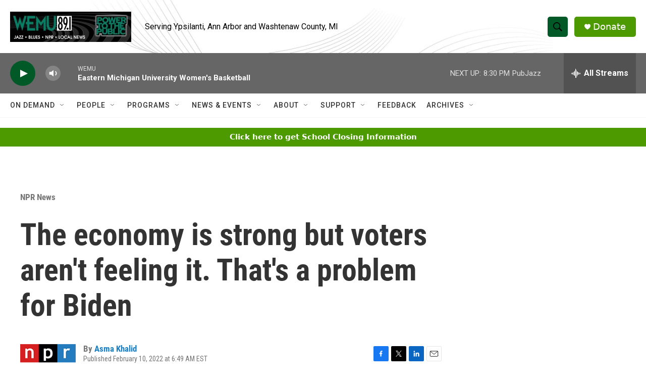

--- FILE ---
content_type: text/html;charset=UTF-8
request_url: https://www.wemu.org/npr-national-news/2022-02-10/the-economy-is-strong-but-voters-arent-feeling-it-thats-a-problem-for-biden
body_size: 38179
content:
<!DOCTYPE html>
<html class="ArtP aside" lang="en">
    <head>
    <meta charset="UTF-8">

    

    <style data-cssvarsponyfill="true">
        :root { --siteBgColorInverse: #121212; --primaryTextColorInverse: #ffffff; --secondaryTextColorInverse: #cccccc; --tertiaryTextColorInverse: #cccccc; --headerBgColorInverse: #000000; --headerBorderColorInverse: #858585; --headerTextColorInverse: #ffffff; --secC1_Inverse: #a2a2a2; --secC4_Inverse: #282828; --headerNavBarBgColorInverse: #121212; --headerMenuBgColorInverse: #ffffff; --headerMenuTextColorInverse: #6b2b85; --headerMenuTextColorHoverInverse: #6b2b85; --liveBlogTextColorInverse: #ffffff; --applyButtonColorInverse: #4485D5; --applyButtonTextColorInverse: #4485D5; --siteBgColor: #ffffff; --primaryTextColor: #333333; --secondaryTextColor: #666666; --secC1: #767676; --secC4: #f5f5f5; --secC5: #ffffff; --siteBgColor: #ffffff; --siteInverseBgColor: #000000; --linkColor: #1a7fc3; --linkHoverColor: #125c8e; --headerBgColor: #ffffff; --headerBgColorInverse: #000000; --headerBorderColor: #e6e6e6; --headerBorderColorInverse: #858585; --tertiaryTextColor: #1c1c1c; --headerTextColor: #000000; --headerTextColorHover: #333333; --buttonTextColor: #ffffff; --headerNavBarBgColor: #ffffff; --headerNavBarTextColor: #333333; --headerMenuBgColor: #ffffff; --headerMenuTextColor: #333333; --headerMenuTextColorHover: #68ac4d; --liveBlogTextColor: #282829; --applyButtonColor: #194173; --applyButtonTextColor: #2c4273; --primaryColor1: #666666; --primaryColor2: #025928; --breakingColor: #ff6f00; --secC2: #cccccc; --secC3: #e6e6e6; --secC5: #ffffff; --linkColor: #1a7fc3; --linkHoverColor: #125c8e; --donateBGColor: #4d9900; --headerIconColor: #ffffff; --hatButtonBgColor: #ffffff; --hatButtonBgHoverColor: #411c58; --hatButtonBorderColor: #411c58; --hatButtonBorderHoverColor: #ffffff; --hatButtoniconColor: #d62021; --hatButtonTextColor: #411c58; --hatButtonTextHoverColor: #ffffff; --footerTextColor: #ffffff; --footerTextBgColor: #ffffff; --footerPartnersBgColor: #444444; --listBorderColor: #030202; --gridBorderColor: #e6e6e6; --tagButtonBorderColor: #1a7fc3; --tagButtonTextColor: #1a7fc3; --breakingTextColor: #ffffff; --sectionTextColor: #ffffff; --contentWidth: 1240px; --primaryHeadlineFont: sans-serif; --secHlFont: sans-serif; --bodyFont: sans-serif; --colorWhite: #ffffff; --colorBlack: #000000;} .fonts-loaded { --primaryHeadlineFont: "Roboto Condensed"; --secHlFont: "Roboto Condensed"; --bodyFont: "Roboto"; --liveBlogBodyFont: "Roboto";}
    </style>

    
    <meta property="og:title" content="The economy is strong but voters aren&#x27;t feeling it. That&#x27;s a problem for Biden">

    <meta property="og:url" content="https://www.wemu.org/npr-national-news/2022-02-10/the-economy-is-strong-but-voters-arent-feeling-it-thats-a-problem-for-biden">

    <meta property="og:image" content="https://npr.brightspotcdn.com/dims4/default/16b7eea/2147483647/strip/true/crop/5260x2762+0+592/resize/1200x630!/quality/90/?url=https%3A%2F%2Fmedia.npr.org%2Fassets%2Fimg%2F2022%2F02%2F09%2Fgettyimages-1368623356-b550a7aeea714a3f2ff8d7825be4c438ae7376c2.jpg">

    
    <meta property="og:image:url" content="https://npr.brightspotcdn.com/dims4/default/16b7eea/2147483647/strip/true/crop/5260x2762+0+592/resize/1200x630!/quality/90/?url=https%3A%2F%2Fmedia.npr.org%2Fassets%2Fimg%2F2022%2F02%2F09%2Fgettyimages-1368623356-b550a7aeea714a3f2ff8d7825be4c438ae7376c2.jpg">
    
    <meta property="og:image:width" content="1200">
    <meta property="og:image:height" content="630">
    <meta property="og:image:type" content="image/jpeg">
    
    <meta property="og:image:alt" content="President Biden showed off a chart comparing strong job creation during his first year to that of previous presidents. But economists say surging inflation is top of mind to voters.">
    

    <meta property="og:description" content="President Biden&#x27;s first year in the White House has been marked by record GDP growth and job gains, so why do voters keep giving him poor marks on the economy?">

    <meta property="og:site_name" content="WEMU-FM ">



    <meta property="og:type" content="article">

    <meta property="article:author" content="https://www.wemu.org/people/asma-khalid">

    <meta property="article:published_time" content="2022-02-10T11:49:24">

    <meta property="article:modified_time" content="2022-02-10T12:12:55.605">

    <meta property="article:section" content="NPR News">

    
    <meta name="twitter:card" content="summary_large_image"/>
    
    
    
    
    <meta name="twitter:description" content="President Biden&#x27;s first year in the White House has been marked by record GDP growth and job gains, so why do voters keep giving him poor marks on the economy?"/>
    
    
    <meta name="twitter:image" content="https://npr.brightspotcdn.com/dims4/default/ddcc11c/2147483647/strip/true/crop/5260x2959+0+493/resize/1200x675!/quality/90/?url=https%3A%2F%2Fmedia.npr.org%2Fassets%2Fimg%2F2022%2F02%2F09%2Fgettyimages-1368623356-b550a7aeea714a3f2ff8d7825be4c438ae7376c2.jpg"/>

    
    <meta name="twitter:image:alt" content="President Biden showed off a chart comparing strong job creation during his first year to that of previous presidents. But economists say surging inflation is top of mind to voters."/>
    
    
    
    
    <meta name="twitter:title" content="The economy is strong but voters aren&#x27;t feeling it. That&#x27;s a problem for Biden"/>
    

    <meta property="fb:app_id" content="646925493247952">

<meta name="disqus.shortname" content="npr-wemu">
<meta name="disqus.url" content="https://www.wemu.org/npr-national-news/2022-02-10/the-economy-is-strong-but-voters-arent-feeling-it-thats-a-problem-for-biden">
<meta name="disqus.title" content="The economy is strong but voters aren&#x27;t feeling it. That&#x27;s a problem for Biden">
<meta name="disqus.identifier" content="0000017e-e38d-d024-a7ff-ffcd00bc0000">


    <link data-cssvarsponyfill="true" class="Webpack-css" rel="stylesheet" href="https://npr.brightspotcdn.com/resource/00000177-1bc0-debb-a57f-dfcf4a950000/styleguide/All.min.0db89f2a608a6b13cec2d9fc84f71c45.gz.css">

    

    <style>.FooterNavigation-items-item {
    display: inline-block
}</style>
<style>[class*='-articleBody'] > ul,
[class*='-articleBody'] > ul ul {
    list-style-type: disc;
}</style>


    <meta name="viewport" content="width=device-width, initial-scale=1, viewport-fit=cover"><title>The economy is strong but voters aren&#x27;t feeling it. That&#x27;s a problem for Biden | WEMU-FM </title><meta name="description" content="President Biden&#x27;s first year in the White House has been marked by record GDP growth and job gains, so why do voters keep giving him poor marks on the economy?"><link rel="canonical" href="https://www.npr.org/2022/02/10/1079246031/the-economy-is-strong-but-voters-arent-feeling-it-thats-a-problem-for-biden?ft=nprml&amp;f=1079246031"><meta name="brightspot.contentId" content="0000017e-e38d-d024-a7ff-ffcd00bc0000">
    
    
    <meta name="brightspot-dataLayer" content="{
  &quot;author&quot; : &quot;Asma Khalid&quot;,
  &quot;bspStoryId&quot; : &quot;0000017e-e38d-d024-a7ff-ffcd00bc0000&quot;,
  &quot;category&quot; : &quot;NPR News&quot;,
  &quot;inlineAudio&quot; : 1,
  &quot;keywords&quot; : &quot;&quot;,
  &quot;nprCmsSite&quot; : true,
  &quot;nprStoryId&quot; : &quot;1079246031&quot;,
  &quot;pageType&quot; : &quot;news-story&quot;,
  &quot;program&quot; : &quot;&quot;,
  &quot;publishedDate&quot; : &quot;2022-02-10T06:49:24Z&quot;,
  &quot;siteName&quot; : &quot;WEMU-FM &quot;,
  &quot;station&quot; : &quot;89.1 WEMU&quot;,
  &quot;stationOrgId&quot; : &quot;1177&quot;,
  &quot;storyOrgId&quot; : &quot;s1&quot;,
  &quot;storyTheme&quot; : &quot;news-story&quot;,
  &quot;storyTitle&quot; : &quot;The economy is strong but voters aren&#x27;t feeling it. That&#x27;s a problem for Biden&quot;,
  &quot;timezone&quot; : &quot;America/New_York&quot;,
  &quot;wordCount&quot; : 0,
  &quot;series&quot; : &quot;&quot;
}">
    <script id="brightspot-dataLayer">
        (function () {
            var dataValue = document.head.querySelector('meta[name="brightspot-dataLayer"]').content;
            if (dataValue) {
                window.brightspotDataLayer = JSON.parse(dataValue);
            }
        })();
    </script>

    

    

    
    <script src="https://npr.brightspotcdn.com/resource/00000177-1bc0-debb-a57f-dfcf4a950000/styleguide/All.min.fd8f7fccc526453c829dde80fc7c2ef5.gz.js" async></script>
    

    <script type="application/ld+json">{"@context":"http://schema.org","@type":"BreadcrumbList","itemListElement":[{"@context":"http://schema.org","@type":"ListItem","item":"https://www.wemu.org/npr-national-news","name":"NPR News","position":"1"}]}</script><script>

  window.fbAsyncInit = function() {
      FB.init({
          
              appId : '646925493247952',
          
          xfbml : true,
          version : 'v2.9'
      });
  };

  (function(d, s, id){
     var js, fjs = d.getElementsByTagName(s)[0];
     if (d.getElementById(id)) {return;}
     js = d.createElement(s); js.id = id;
     js.src = "//connect.facebook.net/en_US/sdk.js";
     fjs.parentNode.insertBefore(js, fjs);
   }(document, 'script', 'facebook-jssdk'));
</script>
<script async="async" src="https://securepubads.g.doubleclick.net/tag/js/gpt.js"></script>
<script type="text/javascript">
    // Google tag setup
    var googletag = googletag || {};
    googletag.cmd = googletag.cmd || [];

    googletag.cmd.push(function () {
        // @see https://developers.google.com/publisher-tag/reference#googletag.PubAdsService_enableLazyLoad
        googletag.pubads().enableLazyLoad({
            fetchMarginPercent: 100, // fetch and render ads within this % of viewport
            renderMarginPercent: 100,
            mobileScaling: 1  // Same on mobile.
        });

        googletag.pubads().enableSingleRequest()
        googletag.pubads().enableAsyncRendering()
        googletag.pubads().collapseEmptyDivs()
        googletag.pubads().disableInitialLoad()
        googletag.enableServices()
    })
</script>
<script type="application/ld+json">{"@context":"http://schema.org","@type":"ListenAction","description":"President Biden's first year in the White House has been marked by record GDP growth and job gains, so why do voters keep giving him poor marks on the economy?","name":"The economy is strong but voters aren't feeling it. That's a problem for Biden"}</script><!-- no longer used, moved disqus script to be loaded by ps-disqus-comment-module.js to avoid errors --><script type="application/ld+json">{"@context":"http://schema.org","@type":"NewsArticle","author":[{"@context":"http://schema.org","@type":"Person","name":"Asma Khalid","url":"https://www.wemu.org/people/asma-khalid"}],"dateModified":"2022-02-10T07:12:55Z","datePublished":"2022-02-10T06:49:24Z","headline":"The economy is strong but voters aren't feeling it. That's a problem for Biden","image":{"@context":"http://schema.org","@type":"ImageObject","url":"https://media.npr.org/assets/img/2022/02/09/gettyimages-1368623356-b550a7aeea714a3f2ff8d7825be4c438ae7376c2.jpg"},"mainEntityOfPage":{"@type":"NewsArticle","@id":"https://www.wemu.org/npr-national-news/2022-02-10/the-economy-is-strong-but-voters-arent-feeling-it-thats-a-problem-for-biden"},"publisher":{"@type":"Organization","name":"WEMU","logo":{"@context":"http://schema.org","@type":"ImageObject","height":"60","url":"https://npr.brightspotcdn.com/dims4/default/22709e3/2147483647/resize/x60/quality/90/?url=http%3A%2F%2Fnpr-brightspot.s3.amazonaws.com%2Fbf%2F94%2F2d4591534ce38a6cef0c6a8a3ade%2Fpttp-header-600x150.jpg","width":"240"}}}</script><meta name="gtm-dataLayer" content="{
  &quot;gtmAuthor&quot; : &quot;Asma Khalid&quot;,
  &quot;gtmBspStoryId&quot; : &quot;0000017e-e38d-d024-a7ff-ffcd00bc0000&quot;,
  &quot;gtmCategory&quot; : &quot;NPR News&quot;,
  &quot;gtmInlineAudio&quot; : 1,
  &quot;gtmKeywords&quot; : &quot;&quot;,
  &quot;gtmNprCmsSite&quot; : true,
  &quot;gtmNprStoryId&quot; : &quot;1079246031&quot;,
  &quot;gtmPageType&quot; : &quot;news-story&quot;,
  &quot;gtmProgram&quot; : &quot;&quot;,
  &quot;gtmPublishedDate&quot; : &quot;2022-02-10T06:49:24Z&quot;,
  &quot;gtmSiteName&quot; : &quot;WEMU-FM &quot;,
  &quot;gtmStation&quot; : &quot;89.1 WEMU&quot;,
  &quot;gtmStationOrgId&quot; : &quot;1177&quot;,
  &quot;gtmStoryOrgId&quot; : &quot;s1&quot;,
  &quot;gtmStoryTheme&quot; : &quot;news-story&quot;,
  &quot;gtmStoryTitle&quot; : &quot;The economy is strong but voters aren&#x27;t feeling it. That&#x27;s a problem for Biden&quot;,
  &quot;gtmTimezone&quot; : &quot;America/New_York&quot;,
  &quot;gtmWordCount&quot; : 0,
  &quot;gtmSeries&quot; : &quot;&quot;
}"><script>

    (function () {
        var dataValue = document.head.querySelector('meta[name="gtm-dataLayer"]').content;
        if (dataValue) {
            window.dataLayer = window.dataLayer || [];
            dataValue = JSON.parse(dataValue);
            dataValue['event'] = 'gtmFirstView';
            window.dataLayer.push(dataValue);
        }
    })();

    (function(w,d,s,l,i){w[l]=w[l]||[];w[l].push({'gtm.start':
            new Date().getTime(),event:'gtm.js'});var f=d.getElementsByTagName(s)[0],
        j=d.createElement(s),dl=l!='dataLayer'?'&l='+l:'';j.async=true;j.src=
        'https://www.googletagmanager.com/gtm.js?id='+i+dl;f.parentNode.insertBefore(j,f);
})(window,document,'script','dataLayer','GTM-N39QFDR');</script><script>window.addEventListener('DOMContentLoaded', (event) => {
    window.nulldurationobserver = new MutationObserver(function (mutations) {
        document.querySelectorAll('.StreamPill-duration').forEach(pill => { 
      if (pill.innerText == "LISTENNULL") {
         pill.innerText = "LISTEN"
      } 
    });
      });

      window.nulldurationobserver.observe(document.body, {
        childList: true,
        subtree: true
      });
});
</script>


    <script>
        var head = document.getElementsByTagName('head')
        head = head[0]
        var link = document.createElement('link');
        link.setAttribute('href', 'https://fonts.googleapis.com/css?family=Roboto Condensed|Roboto|Roboto:400,500,700&display=swap');
        var relList = link.relList;

        if (relList && relList.supports('preload')) {
            link.setAttribute('as', 'style');
            link.setAttribute('rel', 'preload');
            link.setAttribute('onload', 'this.rel="stylesheet"');
            link.setAttribute('crossorigin', 'anonymous');
        } else {
            link.setAttribute('rel', 'stylesheet');
        }

        head.appendChild(link);
    </script>
</head>


    <body class="Page-body" data-content-width="1240px">
    <noscript>
    <iframe src="https://www.googletagmanager.com/ns.html?id=GTM-N39QFDR" height="0" width="0" style="display:none;visibility:hidden"></iframe>
</noscript>
        

    <!-- Putting icons here, so we don't have to include in a bunch of -body hbs's -->
<svg xmlns="http://www.w3.org/2000/svg" style="display:none" id="iconsMap1" class="iconsMap">
    <symbol id="play-icon" viewBox="0 0 115 115">
        <polygon points="0,0 115,57.5 0,115" fill="currentColor" />
    </symbol>
    <symbol id="grid" viewBox="0 0 32 32">
            <g>
                <path d="M6.4,5.7 C6.4,6.166669 6.166669,6.4 5.7,6.4 L0.7,6.4 C0.233331,6.4 0,6.166669 0,5.7 L0,0.7 C0,0.233331 0.233331,0 0.7,0 L5.7,0 C6.166669,0 6.4,0.233331 6.4,0.7 L6.4,5.7 Z M19.2,5.7 C19.2,6.166669 18.966669,6.4 18.5,6.4 L13.5,6.4 C13.033331,6.4 12.8,6.166669 12.8,5.7 L12.8,0.7 C12.8,0.233331 13.033331,0 13.5,0 L18.5,0 C18.966669,0 19.2,0.233331 19.2,0.7 L19.2,5.7 Z M32,5.7 C32,6.166669 31.766669,6.4 31.3,6.4 L26.3,6.4 C25.833331,6.4 25.6,6.166669 25.6,5.7 L25.6,0.7 C25.6,0.233331 25.833331,0 26.3,0 L31.3,0 C31.766669,0 32,0.233331 32,0.7 L32,5.7 Z M6.4,18.5 C6.4,18.966669 6.166669,19.2 5.7,19.2 L0.7,19.2 C0.233331,19.2 0,18.966669 0,18.5 L0,13.5 C0,13.033331 0.233331,12.8 0.7,12.8 L5.7,12.8 C6.166669,12.8 6.4,13.033331 6.4,13.5 L6.4,18.5 Z M19.2,18.5 C19.2,18.966669 18.966669,19.2 18.5,19.2 L13.5,19.2 C13.033331,19.2 12.8,18.966669 12.8,18.5 L12.8,13.5 C12.8,13.033331 13.033331,12.8 13.5,12.8 L18.5,12.8 C18.966669,12.8 19.2,13.033331 19.2,13.5 L19.2,18.5 Z M32,18.5 C32,18.966669 31.766669,19.2 31.3,19.2 L26.3,19.2 C25.833331,19.2 25.6,18.966669 25.6,18.5 L25.6,13.5 C25.6,13.033331 25.833331,12.8 26.3,12.8 L31.3,12.8 C31.766669,12.8 32,13.033331 32,13.5 L32,18.5 Z M6.4,31.3 C6.4,31.766669 6.166669,32 5.7,32 L0.7,32 C0.233331,32 0,31.766669 0,31.3 L0,26.3 C0,25.833331 0.233331,25.6 0.7,25.6 L5.7,25.6 C6.166669,25.6 6.4,25.833331 6.4,26.3 L6.4,31.3 Z M19.2,31.3 C19.2,31.766669 18.966669,32 18.5,32 L13.5,32 C13.033331,32 12.8,31.766669 12.8,31.3 L12.8,26.3 C12.8,25.833331 13.033331,25.6 13.5,25.6 L18.5,25.6 C18.966669,25.6 19.2,25.833331 19.2,26.3 L19.2,31.3 Z M32,31.3 C32,31.766669 31.766669,32 31.3,32 L26.3,32 C25.833331,32 25.6,31.766669 25.6,31.3 L25.6,26.3 C25.6,25.833331 25.833331,25.6 26.3,25.6 L31.3,25.6 C31.766669,25.6 32,25.833331 32,26.3 L32,31.3 Z" id=""></path>
            </g>
    </symbol>
    <symbol id="radio-stream" width="18" height="19" viewBox="0 0 18 19">
        <g fill="currentColor" fill-rule="nonzero">
            <path d="M.5 8c-.276 0-.5.253-.5.565v1.87c0 .312.224.565.5.565s.5-.253.5-.565v-1.87C1 8.253.776 8 .5 8zM2.5 8c-.276 0-.5.253-.5.565v1.87c0 .312.224.565.5.565s.5-.253.5-.565v-1.87C3 8.253 2.776 8 2.5 8zM3.5 7c-.276 0-.5.276-.5.617v3.766c0 .34.224.617.5.617s.5-.276.5-.617V7.617C4 7.277 3.776 7 3.5 7zM5.5 6c-.276 0-.5.275-.5.613v5.774c0 .338.224.613.5.613s.5-.275.5-.613V6.613C6 6.275 5.776 6 5.5 6zM6.5 4c-.276 0-.5.26-.5.58v8.84c0 .32.224.58.5.58s.5-.26.5-.58V4.58C7 4.26 6.776 4 6.5 4zM8.5 0c-.276 0-.5.273-.5.61v17.78c0 .337.224.61.5.61s.5-.273.5-.61V.61C9 .273 8.776 0 8.5 0zM9.5 2c-.276 0-.5.274-.5.612v14.776c0 .338.224.612.5.612s.5-.274.5-.612V2.612C10 2.274 9.776 2 9.5 2zM11.5 5c-.276 0-.5.276-.5.616v8.768c0 .34.224.616.5.616s.5-.276.5-.616V5.616c0-.34-.224-.616-.5-.616zM12.5 6c-.276 0-.5.262-.5.584v4.832c0 .322.224.584.5.584s.5-.262.5-.584V6.584c0-.322-.224-.584-.5-.584zM14.5 7c-.276 0-.5.29-.5.647v3.706c0 .357.224.647.5.647s.5-.29.5-.647V7.647C15 7.29 14.776 7 14.5 7zM15.5 8c-.276 0-.5.253-.5.565v1.87c0 .312.224.565.5.565s.5-.253.5-.565v-1.87c0-.312-.224-.565-.5-.565zM17.5 8c-.276 0-.5.253-.5.565v1.87c0 .312.224.565.5.565s.5-.253.5-.565v-1.87c0-.312-.224-.565-.5-.565z"/>
        </g>
    </symbol>
    <symbol id="icon-magnify" viewBox="0 0 31 31">
        <g>
            <path fill-rule="evenodd" d="M22.604 18.89l-.323.566 8.719 8.8L28.255 31l-8.719-8.8-.565.404c-2.152 1.346-4.386 2.018-6.7 2.018-3.39 0-6.284-1.21-8.679-3.632C1.197 18.568 0 15.66 0 12.27c0-3.39 1.197-6.283 3.592-8.678C5.987 1.197 8.88 0 12.271 0c3.39 0 6.283 1.197 8.678 3.592 2.395 2.395 3.593 5.288 3.593 8.679 0 2.368-.646 4.574-1.938 6.62zM19.162 5.77C17.322 3.925 15.089 3 12.46 3c-2.628 0-4.862.924-6.702 2.77C3.92 7.619 3 9.862 3 12.5c0 2.639.92 4.882 2.76 6.73C7.598 21.075 9.832 22 12.46 22c2.629 0 4.862-.924 6.702-2.77C21.054 17.33 22 15.085 22 12.5c0-2.586-.946-4.83-2.838-6.73z"/>
        </g>
    </symbol>
    <symbol id="burger-menu" viewBox="0 0 14 10">
        <g>
            <path fill-rule="evenodd" d="M0 5.5v-1h14v1H0zM0 1V0h14v1H0zm0 9V9h14v1H0z"></path>
        </g>
    </symbol>
    <symbol id="close-x" viewBox="0 0 14 14">
        <g>
            <path fill-rule="nonzero" d="M6.336 7L0 .664.664 0 7 6.336 13.336 0 14 .664 7.664 7 14 13.336l-.664.664L7 7.664.664 14 0 13.336 6.336 7z"></path>
        </g>
    </symbol>
    <symbol id="share-more-arrow" viewBox="0 0 512 512" style="enable-background:new 0 0 512 512;">
        <g>
            <g>
                <path d="M512,241.7L273.643,3.343v156.152c-71.41,3.744-138.015,33.337-188.958,84.28C30.075,298.384,0,370.991,0,448.222v60.436
                    l29.069-52.985c45.354-82.671,132.173-134.027,226.573-134.027c5.986,0,12.004,0.212,18.001,0.632v157.779L512,241.7z
                    M255.642,290.666c-84.543,0-163.661,36.792-217.939,98.885c26.634-114.177,129.256-199.483,251.429-199.483h15.489V78.131
                    l163.568,163.568L304.621,405.267V294.531l-13.585-1.683C279.347,291.401,267.439,290.666,255.642,290.666z"></path>
            </g>
        </g>
    </symbol>
    <symbol id="chevron" viewBox="0 0 100 100">
        <g>
            <path d="M22.4566257,37.2056786 L-21.4456527,71.9511488 C-22.9248661,72.9681457 -24.9073712,72.5311671 -25.8758148,70.9765924 L-26.9788683,69.2027424 C-27.9450684,67.6481676 -27.5292733,65.5646602 -26.0500598,64.5484493 L20.154796,28.2208967 C21.5532435,27.2597011 23.3600078,27.2597011 24.759951,28.2208967 L71.0500598,64.4659264 C72.5292733,65.4829232 72.9450684,67.5672166 71.9788683,69.1217913 L70.8750669,70.8956413 C69.9073712,72.4502161 67.9241183,72.8848368 66.4449048,71.8694118 L22.4566257,37.2056786 Z" id="Transparent-Chevron" transform="translate(22.500000, 50.000000) rotate(90.000000) translate(-22.500000, -50.000000) "></path>
        </g>
    </symbol>
</svg>

<svg xmlns="http://www.w3.org/2000/svg" style="display:none" id="iconsMap2" class="iconsMap">
    <symbol id="mono-icon-facebook" viewBox="0 0 10 19">
        <path fill-rule="evenodd" d="M2.707 18.25V10.2H0V7h2.707V4.469c0-1.336.375-2.373 1.125-3.112C4.582.62 5.578.25 6.82.25c1.008 0 1.828.047 2.461.14v2.848H7.594c-.633 0-1.067.14-1.301.422-.188.235-.281.61-.281 1.125V7H9l-.422 3.2H6.012v8.05H2.707z"></path>
    </symbol>
    <symbol id="mono-icon-instagram" viewBox="0 0 17 17">
        <g>
            <path fill-rule="evenodd" d="M8.281 4.207c.727 0 1.4.182 2.022.545a4.055 4.055 0 0 1 1.476 1.477c.364.62.545 1.294.545 2.021 0 .727-.181 1.4-.545 2.021a4.055 4.055 0 0 1-1.476 1.477 3.934 3.934 0 0 1-2.022.545c-.726 0-1.4-.182-2.021-.545a4.055 4.055 0 0 1-1.477-1.477 3.934 3.934 0 0 1-.545-2.021c0-.727.182-1.4.545-2.021A4.055 4.055 0 0 1 6.26 4.752a3.934 3.934 0 0 1 2.021-.545zm0 6.68a2.54 2.54 0 0 0 1.864-.774 2.54 2.54 0 0 0 .773-1.863 2.54 2.54 0 0 0-.773-1.863 2.54 2.54 0 0 0-1.864-.774 2.54 2.54 0 0 0-1.863.774 2.54 2.54 0 0 0-.773 1.863c0 .727.257 1.348.773 1.863a2.54 2.54 0 0 0 1.863.774zM13.45 4.03c-.023.258-.123.48-.299.668a.856.856 0 0 1-.65.281.913.913 0 0 1-.668-.28.913.913 0 0 1-.281-.669c0-.258.094-.48.281-.668a.913.913 0 0 1 .668-.28c.258 0 .48.093.668.28.187.188.281.41.281.668zm2.672.95c.023.656.035 1.746.035 3.269 0 1.523-.017 2.62-.053 3.287-.035.668-.134 1.248-.298 1.74a4.098 4.098 0 0 1-.967 1.53 4.098 4.098 0 0 1-1.53.966c-.492.164-1.072.264-1.74.3-.668.034-1.763.052-3.287.052-1.523 0-2.619-.018-3.287-.053-.668-.035-1.248-.146-1.74-.334a3.747 3.747 0 0 1-1.53-.931 4.098 4.098 0 0 1-.966-1.53c-.164-.492-.264-1.072-.299-1.74C.424 10.87.406 9.773.406 8.25S.424 5.63.46 4.963c.035-.668.135-1.248.299-1.74.21-.586.533-1.096.967-1.53A4.098 4.098 0 0 1 3.254.727c.492-.164 1.072-.264 1.74-.3C5.662.394 6.758.376 8.281.376c1.524 0 2.62.018 3.287.053.668.035 1.248.135 1.74.299a4.098 4.098 0 0 1 2.496 2.496c.165.492.27 1.078.317 1.757zm-1.687 7.91c.14-.399.234-1.032.28-1.899.024-.515.036-1.242.036-2.18V7.689c0-.961-.012-1.688-.035-2.18-.047-.89-.14-1.524-.281-1.899a2.537 2.537 0 0 0-1.512-1.511c-.375-.14-1.008-.235-1.899-.282a51.292 51.292 0 0 0-2.18-.035H7.72c-.938 0-1.664.012-2.18.035-.867.047-1.5.141-1.898.282a2.537 2.537 0 0 0-1.512 1.511c-.14.375-.234 1.008-.281 1.899a51.292 51.292 0 0 0-.036 2.18v1.125c0 .937.012 1.664.036 2.18.047.866.14 1.5.28 1.898.306.726.81 1.23 1.513 1.511.398.141 1.03.235 1.898.282.516.023 1.242.035 2.18.035h1.125c.96 0 1.687-.012 2.18-.035.89-.047 1.523-.141 1.898-.282.726-.304 1.23-.808 1.512-1.511z"></path>
        </g>
    </symbol>
    <symbol id="mono-icon-email" viewBox="0 0 512 512">
        <g>
            <path d="M67,148.7c11,5.8,163.8,89.1,169.5,92.1c5.7,3,11.5,4.4,20.5,4.4c9,0,14.8-1.4,20.5-4.4c5.7-3,158.5-86.3,169.5-92.1
                c4.1-2.1,11-5.9,12.5-10.2c2.6-7.6-0.2-10.5-11.3-10.5H257H65.8c-11.1,0-13.9,3-11.3,10.5C56,142.9,62.9,146.6,67,148.7z"></path>
            <path d="M455.7,153.2c-8.2,4.2-81.8,56.6-130.5,88.1l82.2,92.5c2,2,2.9,4.4,1.8,5.6c-1.2,1.1-3.8,0.5-5.9-1.4l-98.6-83.2
                c-14.9,9.6-25.4,16.2-27.2,17.2c-7.7,3.9-13.1,4.4-20.5,4.4c-7.4,0-12.8-0.5-20.5-4.4c-1.9-1-12.3-7.6-27.2-17.2l-98.6,83.2
                c-2,2-4.7,2.6-5.9,1.4c-1.2-1.1-0.3-3.6,1.7-5.6l82.1-92.5c-48.7-31.5-123.1-83.9-131.3-88.1c-8.8-4.5-9.3,0.8-9.3,4.9
                c0,4.1,0,205,0,205c0,9.3,13.7,20.9,23.5,20.9H257h185.5c9.8,0,21.5-11.7,21.5-20.9c0,0,0-201,0-205
                C464,153.9,464.6,148.7,455.7,153.2z"></path>
        </g>
    </symbol>
    <symbol id="default-image" width="24" height="24" viewBox="0 0 24 24" fill="none" stroke="currentColor" stroke-width="2" stroke-linecap="round" stroke-linejoin="round" class="feather feather-image">
        <rect x="3" y="3" width="18" height="18" rx="2" ry="2"></rect>
        <circle cx="8.5" cy="8.5" r="1.5"></circle>
        <polyline points="21 15 16 10 5 21"></polyline>
    </symbol>
    <symbol id="icon-email" width="18px" viewBox="0 0 20 14">
        <g id="Symbols" stroke="none" stroke-width="1" fill="none" fill-rule="evenodd" stroke-linecap="round" stroke-linejoin="round">
            <g id="social-button-bar" transform="translate(-125.000000, -8.000000)" stroke="#000000">
                <g id="Group-2" transform="translate(120.000000, 0.000000)">
                    <g id="envelope" transform="translate(6.000000, 9.000000)">
                        <path d="M17.5909091,10.6363636 C17.5909091,11.3138182 17.0410909,11.8636364 16.3636364,11.8636364 L1.63636364,11.8636364 C0.958909091,11.8636364 0.409090909,11.3138182 0.409090909,10.6363636 L0.409090909,1.63636364 C0.409090909,0.958090909 0.958909091,0.409090909 1.63636364,0.409090909 L16.3636364,0.409090909 C17.0410909,0.409090909 17.5909091,0.958090909 17.5909091,1.63636364 L17.5909091,10.6363636 L17.5909091,10.6363636 Z" id="Stroke-406"></path>
                        <polyline id="Stroke-407" points="17.1818182 0.818181818 9 7.36363636 0.818181818 0.818181818"></polyline>
                    </g>
                </g>
            </g>
        </g>
    </symbol>
    <symbol id="mono-icon-print" viewBox="0 0 12 12">
        <g fill-rule="evenodd">
            <path fill-rule="nonzero" d="M9 10V7H3v3H1a1 1 0 0 1-1-1V4a1 1 0 0 1 1-1h10a1 1 0 0 1 1 1v3.132A2.868 2.868 0 0 1 9.132 10H9zm.5-4.5a1 1 0 1 0 0-2 1 1 0 0 0 0 2zM3 0h6v2H3z"></path>
            <path d="M4 8h4v4H4z"></path>
        </g>
    </symbol>
    <symbol id="mono-icon-copylink" viewBox="0 0 12 12">
        <g fill-rule="evenodd">
            <path d="M10.199 2.378c.222.205.4.548.465.897.062.332.016.614-.132.774L8.627 6.106c-.187.203-.512.232-.75-.014a.498.498 0 0 0-.706.028.499.499 0 0 0 .026.706 1.509 1.509 0 0 0 2.165-.04l1.903-2.06c.37-.398.506-.98.382-1.636-.105-.557-.392-1.097-.77-1.445L9.968.8C9.591.452 9.03.208 8.467.145 7.803.072 7.233.252 6.864.653L4.958 2.709a1.509 1.509 0 0 0 .126 2.161.5.5 0 1 0 .68-.734c-.264-.218-.26-.545-.071-.747L7.597 1.33c.147-.16.425-.228.76-.19.353.038.71.188.931.394l.91.843.001.001zM1.8 9.623c-.222-.205-.4-.549-.465-.897-.062-.332-.016-.614.132-.774l1.905-2.057c.187-.203.512-.232.75.014a.498.498 0 0 0 .706-.028.499.499 0 0 0-.026-.706 1.508 1.508 0 0 0-2.165.04L.734 7.275c-.37.399-.506.98-.382 1.637.105.557.392 1.097.77 1.445l.91.843c.376.35.937.594 1.5.656.664.073 1.234-.106 1.603-.507L7.04 9.291a1.508 1.508 0 0 0-.126-2.16.5.5 0 0 0-.68.734c.264.218.26.545.071.747l-1.904 2.057c-.147.16-.425.228-.76.191-.353-.038-.71-.188-.931-.394l-.91-.843z"></path>
            <path d="M8.208 3.614a.5.5 0 0 0-.707.028L3.764 7.677a.5.5 0 0 0 .734.68L8.235 4.32a.5.5 0 0 0-.027-.707"></path>
        </g>
    </symbol>
    <symbol id="mono-icon-linkedin" viewBox="0 0 16 17">
        <g fill-rule="evenodd">
            <path d="M3.734 16.125H.464V5.613h3.27zM2.117 4.172c-.515 0-.96-.188-1.336-.563A1.825 1.825 0 0 1 .22 2.273c0-.515.187-.96.562-1.335.375-.375.82-.563 1.336-.563.516 0 .961.188 1.336.563.375.375.563.82.563 1.335 0 .516-.188.961-.563 1.336-.375.375-.82.563-1.336.563zM15.969 16.125h-3.27v-5.133c0-.844-.07-1.453-.21-1.828-.259-.633-.762-.95-1.512-.95s-1.278.282-1.582.845c-.235.421-.352 1.043-.352 1.863v5.203H5.809V5.613h3.128v1.442h.036c.234-.469.609-.856 1.125-1.16.562-.375 1.218-.563 1.968-.563 1.524 0 2.59.48 3.2 1.441.468.774.703 1.97.703 3.586v5.766z"></path>
        </g>
    </symbol>
    <symbol id="mono-icon-pinterest" viewBox="0 0 512 512">
        <g>
            <path d="M256,32C132.3,32,32,132.3,32,256c0,91.7,55.2,170.5,134.1,205.2c-0.6-15.6-0.1-34.4,3.9-51.4
                c4.3-18.2,28.8-122.1,28.8-122.1s-7.2-14.3-7.2-35.4c0-33.2,19.2-58,43.2-58c20.4,0,30.2,15.3,30.2,33.6
                c0,20.5-13.1,51.1-19.8,79.5c-5.6,23.8,11.9,43.1,35.4,43.1c42.4,0,71-54.5,71-119.1c0-49.1-33.1-85.8-93.2-85.8
                c-67.9,0-110.3,50.7-110.3,107.3c0,19.5,5.8,33.3,14.8,43.9c4.1,4.9,4.7,6.9,3.2,12.5c-1.1,4.1-3.5,14-4.6,18
                c-1.5,5.7-6.1,7.7-11.2,5.6c-31.3-12.8-45.9-47-45.9-85.6c0-63.6,53.7-139.9,160.1-139.9c85.5,0,141.8,61.9,141.8,128.3
                c0,87.9-48.9,153.5-120.9,153.5c-24.2,0-46.9-13.1-54.7-27.9c0,0-13,51.6-15.8,61.6c-4.7,17.3-14,34.5-22.5,48
                c20.1,5.9,41.4,9.2,63.5,9.2c123.7,0,224-100.3,224-224C480,132.3,379.7,32,256,32z"></path>
        </g>
    </symbol>
    <symbol id="mono-icon-tumblr" viewBox="0 0 512 512">
        <g>
            <path d="M321.2,396.3c-11.8,0-22.4-2.8-31.5-8.3c-6.9-4.1-11.5-9.6-14-16.4c-2.6-6.9-3.6-22.3-3.6-46.4V224h96v-64h-96V48h-61.9
                c-2.7,21.5-7.5,44.7-14.5,58.6c-7,13.9-14,25.8-25.6,35.7c-11.6,9.9-25.6,17.9-41.9,23.3V224h48v140.4c0,19,2,33.5,5.9,43.5
                c4,10,11.1,19.5,21.4,28.4c10.3,8.9,22.8,15.7,37.3,20.5c14.6,4.8,31.4,7.2,50.4,7.2c16.7,0,30.3-1.7,44.7-5.1
                c14.4-3.4,30.5-9.3,48.2-17.6v-65.6C363.2,389.4,342.3,396.3,321.2,396.3z"></path>
        </g>
    </symbol>
    <symbol id="mono-icon-twitter" viewBox="0 0 1200 1227">
        <g>
            <path d="M714.163 519.284L1160.89 0H1055.03L667.137 450.887L357.328 0H0L468.492 681.821L0 1226.37H105.866L515.491
            750.218L842.672 1226.37H1200L714.137 519.284H714.163ZM569.165 687.828L521.697 619.934L144.011 79.6944H306.615L611.412
            515.685L658.88 583.579L1055.08 1150.3H892.476L569.165 687.854V687.828Z" fill="white"></path>
        </g>
    </symbol>
    <symbol id="mono-icon-youtube" viewBox="0 0 512 512">
        <g>
            <path fill-rule="evenodd" d="M508.6,148.8c0-45-33.1-81.2-74-81.2C379.2,65,322.7,64,265,64c-3,0-6,0-9,0s-6,0-9,0c-57.6,0-114.2,1-169.6,3.6
                c-40.8,0-73.9,36.4-73.9,81.4C1,184.6-0.1,220.2,0,255.8C-0.1,291.4,1,327,3.4,362.7c0,45,33.1,81.5,73.9,81.5
                c58.2,2.7,117.9,3.9,178.6,3.8c60.8,0.2,120.3-1,178.6-3.8c40.9,0,74-36.5,74-81.5c2.4-35.7,3.5-71.3,3.4-107
                C512.1,220.1,511,184.5,508.6,148.8z M207,353.9V157.4l145,98.2L207,353.9z"></path>
        </g>
    </symbol>
    <symbol id="mono-icon-flipboard" viewBox="0 0 500 500">
        <g>
            <path d="M0,0V500H500V0ZM400,200H300V300H200V400H100V100H400Z"></path>
        </g>
    </symbol>
    <symbol id="mono-icon-bluesky" viewBox="0 0 568 501">
        <g>
            <path d="M123.121 33.6637C188.241 82.5526 258.281 181.681 284 234.873C309.719 181.681 379.759 82.5526 444.879
            33.6637C491.866 -1.61183 568 -28.9064 568 57.9464C568 75.2916 558.055 203.659 552.222 224.501C531.947 296.954
            458.067 315.434 392.347 304.249C507.222 323.8 536.444 388.56 473.333 453.32C353.473 576.312 301.061 422.461
            287.631 383.039C285.169 375.812 284.017 372.431 284 375.306C283.983 372.431 282.831 375.812 280.369 383.039C266.939
            422.461 214.527 576.312 94.6667 453.32C31.5556 388.56 60.7778 323.8 175.653 304.249C109.933 315.434 36.0535
            296.954 15.7778 224.501C9.94525 203.659 0 75.2916 0 57.9464C0 -28.9064 76.1345 -1.61183 123.121 33.6637Z"
            fill="white">
            </path>
        </g>
    </symbol>
    <symbol id="mono-icon-threads" viewBox="0 0 192 192">
        <g>
            <path d="M141.537 88.9883C140.71 88.5919 139.87 88.2104 139.019 87.8451C137.537 60.5382 122.616 44.905 97.5619 44.745C97.4484 44.7443 97.3355 44.7443 97.222 44.7443C82.2364 44.7443 69.7731 51.1409 62.102 62.7807L75.881 72.2328C81.6116 63.5383 90.6052 61.6848 97.2286 61.6848C97.3051 61.6848 97.3819 61.6848 97.4576 61.6855C105.707 61.7381 111.932 64.1366 115.961 68.814C118.893 72.2193 120.854 76.925 121.825 82.8638C114.511 81.6207 106.601 81.2385 98.145 81.7233C74.3247 83.0954 59.0111 96.9879 60.0396 116.292C60.5615 126.084 65.4397 134.508 73.775 140.011C80.8224 144.663 89.899 146.938 99.3323 146.423C111.79 145.74 121.563 140.987 128.381 132.296C133.559 125.696 136.834 117.143 138.28 106.366C144.217 109.949 148.617 114.664 151.047 120.332C155.179 129.967 155.42 145.8 142.501 158.708C131.182 170.016 117.576 174.908 97.0135 175.059C74.2042 174.89 56.9538 167.575 45.7381 153.317C35.2355 139.966 29.8077 120.682 29.6052 96C29.8077 71.3178 35.2355 52.0336 45.7381 38.6827C56.9538 24.4249 74.2039 17.11 97.0132 16.9405C119.988 17.1113 137.539 24.4614 149.184 38.788C154.894 45.8136 159.199 54.6488 162.037 64.9503L178.184 60.6422C174.744 47.9622 169.331 37.0357 161.965 27.974C147.036 9.60668 125.202 0.195148 97.0695 0H96.9569C68.8816 0.19447 47.2921 9.6418 32.7883 28.0793C19.8819 44.4864 13.2244 67.3157 13.0007 95.9325L13 96L13.0007 96.0675C13.2244 124.684 19.8819 147.514 32.7883 163.921C47.2921 182.358 68.8816 191.806 96.9569 192H97.0695C122.03 191.827 139.624 185.292 154.118 170.811C173.081 151.866 172.51 128.119 166.26 113.541C161.776 103.087 153.227 94.5962 141.537 88.9883ZM98.4405 129.507C88.0005 130.095 77.1544 125.409 76.6196 115.372C76.2232 107.93 81.9158 99.626 99.0812 98.6368C101.047 98.5234 102.976 98.468 104.871 98.468C111.106 98.468 116.939 99.0737 122.242 100.233C120.264 124.935 108.662 128.946 98.4405 129.507Z" fill="white"></path>
        </g>
    </symbol>
 </svg>

<svg xmlns="http://www.w3.org/2000/svg" style="display:none" id="iconsMap3" class="iconsMap">
    <symbol id="volume-mute" x="0px" y="0px" viewBox="0 0 24 24" style="enable-background:new 0 0 24 24;">
        <polygon fill="currentColor" points="11,5 6,9 2,9 2,15 6,15 11,19 "/>
        <line style="fill:none;stroke:currentColor;stroke-width:2;stroke-linecap:round;stroke-linejoin:round;" x1="23" y1="9" x2="17" y2="15"/>
        <line style="fill:none;stroke:currentColor;stroke-width:2;stroke-linecap:round;stroke-linejoin:round;" x1="17" y1="9" x2="23" y2="15"/>
    </symbol>
    <symbol id="volume-low" x="0px" y="0px" viewBox="0 0 24 24" style="enable-background:new 0 0 24 24;" xml:space="preserve">
        <polygon fill="currentColor" points="11,5 6,9 2,9 2,15 6,15 11,19 "/>
    </symbol>
    <symbol id="volume-mid" x="0px" y="0px" viewBox="0 0 24 24" style="enable-background:new 0 0 24 24;">
        <polygon fill="currentColor" points="11,5 6,9 2,9 2,15 6,15 11,19 "/>
        <path style="fill:none;stroke:currentColor;stroke-width:2;stroke-linecap:round;stroke-linejoin:round;" d="M15.5,8.5c2,2,2,5.1,0,7.1"/>
    </symbol>
    <symbol id="volume-high" x="0px" y="0px" viewBox="0 0 24 24" style="enable-background:new 0 0 24 24;">
        <polygon fill="currentColor" points="11,5 6,9 2,9 2,15 6,15 11,19 "/>
        <path style="fill:none;stroke:currentColor;stroke-width:2;stroke-linecap:round;stroke-linejoin:round;" d="M19.1,4.9c3.9,3.9,3.9,10.2,0,14.1 M15.5,8.5c2,2,2,5.1,0,7.1"/>
    </symbol>
    <symbol id="pause-icon" viewBox="0 0 12 16">
        <rect x="0" y="0" width="4" height="16" fill="currentColor"></rect>
        <rect x="8" y="0" width="4" height="16" fill="currentColor"></rect>
    </symbol>
    <symbol id="heart" viewBox="0 0 24 24">
        <g>
            <path d="M12 4.435c-1.989-5.399-12-4.597-12 3.568 0 4.068 3.06 9.481 12 14.997 8.94-5.516 12-10.929 12-14.997 0-8.118-10-8.999-12-3.568z"/>
        </g>
    </symbol>
    <symbol id="icon-location" width="24" height="24" viewBox="0 0 24 24" fill="currentColor" stroke="currentColor" stroke-width="2" stroke-linecap="round" stroke-linejoin="round" class="feather feather-map-pin">
        <path d="M21 10c0 7-9 13-9 13s-9-6-9-13a9 9 0 0 1 18 0z" fill="currentColor" fill-opacity="1"></path>
        <circle cx="12" cy="10" r="5" fill="#ffffff"></circle>
    </symbol>
    <symbol id="icon-ticket" width="23px" height="15px" viewBox="0 0 23 15">
        <g stroke="none" stroke-width="1" fill="none" fill-rule="evenodd">
            <g transform="translate(-625.000000, -1024.000000)">
                <g transform="translate(625.000000, 1024.000000)">
                    <path d="M0,12.057377 L0,3.94262296 C0.322189879,4.12588308 0.696256938,4.23076923 1.0952381,4.23076923 C2.30500469,4.23076923 3.28571429,3.26645946 3.28571429,2.07692308 C3.28571429,1.68461385 3.17904435,1.31680209 2.99266757,1 L20.0073324,1 C19.8209556,1.31680209 19.7142857,1.68461385 19.7142857,2.07692308 C19.7142857,3.26645946 20.6949953,4.23076923 21.9047619,4.23076923 C22.3037431,4.23076923 22.6778101,4.12588308 23,3.94262296 L23,12.057377 C22.6778101,11.8741169 22.3037431,11.7692308 21.9047619,11.7692308 C20.6949953,11.7692308 19.7142857,12.7335405 19.7142857,13.9230769 C19.7142857,14.3153862 19.8209556,14.6831979 20.0073324,15 L2.99266757,15 C3.17904435,14.6831979 3.28571429,14.3153862 3.28571429,13.9230769 C3.28571429,12.7335405 2.30500469,11.7692308 1.0952381,11.7692308 C0.696256938,11.7692308 0.322189879,11.8741169 -2.13162821e-14,12.057377 Z" fill="currentColor"></path>
                    <path d="M14.5,0.533333333 L14.5,15.4666667" stroke="#FFFFFF" stroke-linecap="square" stroke-dasharray="2"></path>
                </g>
            </g>
        </g>
    </symbol>
    <symbol id="icon-refresh" width="24" height="24" viewBox="0 0 24 24" fill="none" stroke="currentColor" stroke-width="2" stroke-linecap="round" stroke-linejoin="round" class="feather feather-refresh-cw">
        <polyline points="23 4 23 10 17 10"></polyline>
        <polyline points="1 20 1 14 7 14"></polyline>
        <path d="M3.51 9a9 9 0 0 1 14.85-3.36L23 10M1 14l4.64 4.36A9 9 0 0 0 20.49 15"></path>
    </symbol>

    <symbol>
    <g id="mono-icon-link-post" stroke="none" stroke-width="1" fill="none" fill-rule="evenodd">
        <g transform="translate(-313.000000, -10148.000000)" fill="#000000" fill-rule="nonzero">
            <g transform="translate(306.000000, 10142.000000)">
                <path d="M14.0614027,11.2506973 L14.3070318,11.2618997 C15.6181751,11.3582102 16.8219637,12.0327684 17.6059678,13.1077805 C17.8500396,13.4424472 17.7765978,13.9116075 17.441931,14.1556793 C17.1072643,14.3997511 16.638104,14.3263093 16.3940322,13.9916425 C15.8684436,13.270965 15.0667922,12.8217495 14.1971448,12.7578692 C13.3952042,12.6989624 12.605753,12.9728728 12.0021966,13.5148801 L11.8552806,13.6559298 L9.60365896,15.9651545 C8.45118119,17.1890154 8.4677248,19.1416686 9.64054436,20.3445766 C10.7566428,21.4893084 12.5263723,21.5504727 13.7041492,20.5254372 L13.8481981,20.3916503 L15.1367586,19.070032 C15.4259192,18.7734531 15.9007548,18.7674393 16.1973338,19.0565998 C16.466951,19.3194731 16.4964317,19.7357968 16.282313,20.0321436 L16.2107659,20.117175 L14.9130245,21.4480474 C13.1386707,23.205741 10.3106091,23.1805355 8.5665371,21.3917196 C6.88861294,19.6707486 6.81173139,16.9294487 8.36035888,15.1065701 L8.5206409,14.9274155 L10.7811785,12.6088842 C11.6500838,11.7173642 12.8355419,11.2288664 14.0614027,11.2506973 Z M22.4334629,7.60828039 C24.1113871,9.32925141 24.1882686,12.0705513 22.6396411,13.8934299 L22.4793591,14.0725845 L20.2188215,16.3911158 C19.2919892,17.3420705 18.0049901,17.8344754 16.6929682,17.7381003 C15.3818249,17.6417898 14.1780363,16.9672316 13.3940322,15.8922195 C13.1499604,15.5575528 13.2234022,15.0883925 13.558069,14.8443207 C13.8927357,14.6002489 14.361896,14.6736907 14.6059678,15.0083575 C15.1315564,15.729035 15.9332078,16.1782505 16.8028552,16.2421308 C17.6047958,16.3010376 18.394247,16.0271272 18.9978034,15.4851199 L19.1447194,15.3440702 L21.396341,13.0348455 C22.5488188,11.8109846 22.5322752,9.85833141 21.3594556,8.65542337 C20.2433572,7.51069163 18.4736277,7.44952726 17.2944986,8.47594561 L17.1502735,8.60991269 L15.8541776,9.93153101 C15.5641538,10.2272658 15.0893026,10.2318956 14.7935678,9.94187181 C14.524718,9.67821384 14.4964508,9.26180596 14.7114324,8.96608447 L14.783227,8.88126205 L16.0869755,7.55195256 C17.8613293,5.79425896 20.6893909,5.81946452 22.4334629,7.60828039 Z" id="Icon-Link"></path>
            </g>
        </g>
    </g>
    </symbol>
    <symbol id="icon-passport-badge" viewBox="0 0 80 80">
        <g fill="none" fill-rule="evenodd">
            <path fill="#5680FF" d="M0 0L80 0 0 80z" transform="translate(-464.000000, -281.000000) translate(100.000000, 180.000000) translate(364.000000, 101.000000)"/>
            <g fill="#FFF" fill-rule="nonzero">
                <path d="M17.067 31.676l-3.488-11.143-11.144-3.488 11.144-3.488 3.488-11.144 3.488 11.166 11.143 3.488-11.143 3.466-3.488 11.143zm4.935-19.567l1.207.373 2.896-4.475-4.497 2.895.394 1.207zm-9.871 0l.373-1.207-4.497-2.895 2.895 4.475 1.229-.373zm9.871 9.893l-.373 1.207 4.497 2.896-2.895-4.497-1.229.394zm-9.871 0l-1.207-.373-2.895 4.497 4.475-2.895-.373-1.229zm22.002-4.935c0 9.41-7.634 17.066-17.066 17.066C7.656 34.133 0 26.5 0 17.067 0 7.634 7.634 0 17.067 0c9.41 0 17.066 7.634 17.066 17.067zm-2.435 0c0-8.073-6.559-14.632-14.631-14.632-8.073 0-14.632 6.559-14.632 14.632 0 8.072 6.559 14.631 14.632 14.631 8.072-.022 14.631-6.58 14.631-14.631z" transform="translate(-464.000000, -281.000000) translate(100.000000, 180.000000) translate(364.000000, 101.000000) translate(6.400000, 6.400000)"/>
            </g>
        </g>
    </symbol>
    <symbol id="icon-passport-badge-circle" viewBox="0 0 45 45">
        <g fill="none" fill-rule="evenodd">
            <circle cx="23.5" cy="23" r="20.5" fill="#5680FF"/>
            <g fill="#FFF" fill-rule="nonzero">
                <path d="M17.067 31.676l-3.488-11.143-11.144-3.488 11.144-3.488 3.488-11.144 3.488 11.166 11.143 3.488-11.143 3.466-3.488 11.143zm4.935-19.567l1.207.373 2.896-4.475-4.497 2.895.394 1.207zm-9.871 0l.373-1.207-4.497-2.895 2.895 4.475 1.229-.373zm9.871 9.893l-.373 1.207 4.497 2.896-2.895-4.497-1.229.394zm-9.871 0l-1.207-.373-2.895 4.497 4.475-2.895-.373-1.229zm22.002-4.935c0 9.41-7.634 17.066-17.066 17.066C7.656 34.133 0 26.5 0 17.067 0 7.634 7.634 0 17.067 0c9.41 0 17.066 7.634 17.066 17.067zm-2.435 0c0-8.073-6.559-14.632-14.631-14.632-8.073 0-14.632 6.559-14.632 14.632 0 8.072 6.559 14.631 14.632 14.631 8.072-.022 14.631-6.58 14.631-14.631z" transform="translate(-464.000000, -281.000000) translate(100.000000, 180.000000) translate(364.000000, 101.000000) translate(6.400000, 6.400000)"/>
            </g>
        </g>
    </symbol>
    <symbol id="icon-pbs-charlotte-passport-navy" viewBox="0 0 401 42">
        <g fill="none" fill-rule="evenodd">
            <g transform="translate(-91.000000, -1361.000000) translate(89.000000, 1275.000000) translate(2.828125, 86.600000) translate(217.623043, -0.000000)">
                <circle cx="20.435" cy="20.435" r="20.435" fill="#5680FF"/>
                <path fill="#FFF" fill-rule="nonzero" d="M20.435 36.115l-3.743-11.96-11.96-3.743 11.96-3.744 3.743-11.96 3.744 11.984 11.96 3.743-11.96 3.72-3.744 11.96zm5.297-21l1.295.4 3.108-4.803-4.826 3.108.423 1.295zm-10.594 0l.4-1.295-4.826-3.108 3.108 4.803 1.318-.4zm10.594 10.617l-.4 1.295 4.826 3.108-3.107-4.826-1.319.423zm-10.594 0l-1.295-.4-3.107 4.826 4.802-3.107-.4-1.319zm23.614-5.297c0 10.1-8.193 18.317-18.317 18.317-10.1 0-18.316-8.193-18.316-18.317 0-10.123 8.193-18.316 18.316-18.316 10.1 0 18.317 8.193 18.317 18.316zm-2.614 0c0-8.664-7.039-15.703-15.703-15.703S4.732 11.772 4.732 20.435c0 8.664 7.04 15.703 15.703 15.703 8.664-.023 15.703-7.063 15.703-15.703z"/>
            </g>
            <path fill="currentColor" fill-rule="nonzero" d="M4.898 31.675v-8.216h2.1c2.866 0 5.075-.658 6.628-1.975 1.554-1.316 2.33-3.217 2.33-5.703 0-2.39-.729-4.19-2.187-5.395-1.46-1.206-3.59-1.81-6.391-1.81H0v23.099h4.898zm1.611-12.229H4.898V12.59h2.227c1.338 0 2.32.274 2.947.821.626.548.94 1.396.94 2.544 0 1.137-.374 2.004-1.122 2.599-.748.595-1.875.892-3.38.892zm22.024 12.229c2.612 0 4.68-.59 6.201-1.77 1.522-1.18 2.283-2.823 2.283-4.93 0-1.484-.324-2.674-.971-3.57-.648-.895-1.704-1.506-3.168-1.832v-.158c1.074-.18 1.935-.711 2.583-1.596.648-.885.972-2.017.972-3.397 0-2.032-.74-3.515-2.22-4.447-1.48-.932-3.858-1.398-7.133-1.398H19.89v23.098h8.642zm-.9-13.95h-2.844V12.59h2.575c1.401 0 2.425.192 3.073.576.648.385.972 1.02.972 1.904 0 .948-.298 1.627-.893 2.038-.595.41-1.556.616-2.883.616zm.347 9.905H24.79v-6.02h3.033c2.739 0 4.108.96 4.108 2.876 0 1.064-.321 1.854-.964 2.37-.642.516-1.638.774-2.986.774zm18.343 4.36c2.676 0 4.764-.6 6.265-1.8 1.5-1.201 2.251-2.844 2.251-4.93 0-1.506-.4-2.778-1.2-3.815-.801-1.038-2.281-2.072-4.44-3.105-1.633-.779-2.668-1.319-3.105-1.619-.437-.3-.755-.61-.955-.932-.2-.321-.3-.698-.3-1.13 0-.695.247-1.258.742-1.69.495-.432 1.206-.648 2.133-.648.78 0 1.572.1 2.377.3.806.2 1.825.553 3.058 1.059l1.58-3.808c-1.19-.516-2.33-.916-3.421-1.2-1.09-.285-2.236-.427-3.436-.427-2.444 0-4.358.585-5.743 1.754-1.385 1.169-2.078 2.775-2.078 4.818 0 1.085.211 2.033.632 2.844.422.811.985 1.522 1.69 2.133.706.61 1.765 1.248 3.176 1.912 1.506.716 2.504 1.237 2.994 1.564.49.326.861.666 1.114 1.019.253.353.38.755.38 1.208 0 .811-.288 1.422-.862 1.833-.574.41-1.398.616-2.472.616-.896 0-1.883-.142-2.963-.426-1.08-.285-2.398-.775-3.957-1.47v4.55c1.896.927 4.076 1.39 6.54 1.39zm29.609 0c2.338 0 4.455-.394 6.351-1.184v-4.108c-2.307.811-4.27 1.216-5.893 1.216-3.865 0-5.798-2.575-5.798-7.725 0-2.475.506-4.405 1.517-5.79 1.01-1.385 2.438-2.078 4.281-2.078.843 0 1.701.153 2.575.458.874.306 1.743.664 2.607 1.075l1.58-3.982c-2.265-1.084-4.519-1.627-6.762-1.627-2.201 0-4.12.482-5.759 1.446-1.637.963-2.893 2.348-3.768 4.155-.874 1.806-1.31 3.91-1.31 6.311 0 3.813.89 6.738 2.67 8.777 1.78 2.038 4.35 3.057 7.709 3.057zm15.278-.315v-8.31c0-2.054.3-3.54.9-4.456.601-.916 1.575-1.374 2.923-1.374 1.896 0 2.844 1.274 2.844 3.823v10.317h4.819V20.157c0-2.085-.537-3.686-1.612-4.802-1.074-1.117-2.649-1.675-4.724-1.675-2.338 0-4.044.864-5.118 2.59h-.253l.11-1.421c.074-1.443.111-2.36.111-2.749V7.092h-4.819v24.583h4.82zm20.318.316c1.38 0 2.499-.198 3.357-.593.859-.395 1.693-1.103 2.504-2.125h.127l.932 2.402h3.365v-11.77c0-2.107-.632-3.676-1.896-4.708-1.264-1.033-3.08-1.549-5.45-1.549-2.476 0-4.73.532-6.762 1.596l1.595 3.254c1.907-.853 3.566-1.28 4.977-1.28 1.833 0 2.749.896 2.749 2.687v.774l-3.065.094c-2.644.095-4.621.588-5.932 1.478-1.312.89-1.967 2.272-1.967 4.147 0 1.79.487 3.17 1.461 4.14.974.968 2.31 1.453 4.005 1.453zm1.817-3.524c-1.559 0-2.338-.679-2.338-2.038 0-.948.342-1.653 1.027-2.117.684-.463 1.727-.716 3.128-.758l1.864-.063v1.453c0 1.064-.334 1.917-1.003 2.56-.669.642-1.562.963-2.678.963zm17.822 3.208v-8.99c0-1.422.429-2.528 1.287-3.318.859-.79 2.057-1.185 3.594-1.185.559 0 1.033.053 1.422.158l.364-4.518c-.432-.095-.975-.142-1.628-.142-1.095 0-2.109.303-3.04.908-.933.606-1.673 1.404-2.22 2.394h-.237l-.711-2.97h-3.65v17.663h4.819zm14.267 0V7.092h-4.819v24.583h4.819zm12.07.316c2.708 0 4.82-.811 6.336-2.433 1.517-1.622 2.275-3.871 2.275-6.746 0-1.854-.347-3.47-1.043-4.85-.695-1.38-1.69-2.439-2.986-3.176-1.295-.738-2.79-1.106-4.486-1.106-2.728 0-4.845.8-6.351 2.401-1.507 1.601-2.26 3.845-2.26 6.73 0 1.854.348 3.476 1.043 4.867.695 1.39 1.69 2.456 2.986 3.199 1.295.742 2.791 1.114 4.487 1.114zm.064-3.871c-1.295 0-2.23-.448-2.804-1.343-.574-.895-.861-2.217-.861-3.965 0-1.76.284-3.073.853-3.942.569-.87 1.495-1.304 2.78-1.304 1.296 0 2.228.437 2.797 1.312.569.874.853 2.185.853 3.934 0 1.758-.282 3.083-.845 3.973-.564.89-1.488 1.335-2.773 1.335zm18.154 3.87c1.748 0 3.222-.268 4.423-.805v-3.586c-1.18.368-2.19.552-3.033.552-.632 0-1.14-.163-1.525-.49-.384-.326-.576-.831-.576-1.516V17.63h4.945v-3.618h-4.945v-3.76h-3.081l-1.39 3.728-2.655 1.611v2.039h2.307v8.515c0 1.949.44 3.41 1.32 4.384.879.974 2.282 1.462 4.21 1.462zm13.619 0c1.748 0 3.223-.268 4.423-.805v-3.586c-1.18.368-2.19.552-3.033.552-.632 0-1.14-.163-1.524-.49-.385-.326-.577-.831-.577-1.516V17.63h4.945v-3.618h-4.945v-3.76h-3.08l-1.391 3.728-2.654 1.611v2.039h2.306v8.515c0 1.949.44 3.41 1.32 4.384.879.974 2.282 1.462 4.21 1.462zm15.562 0c1.38 0 2.55-.102 3.508-.308.958-.205 1.859-.518 2.701-.94v-3.728c-1.032.484-2.022.837-2.97 1.058-.948.222-1.954.332-3.017.332-1.37 0-2.433-.384-3.192-1.153-.758-.769-1.164-1.838-1.216-3.207h11.39v-2.338c0-2.507-.695-4.471-2.085-5.893-1.39-1.422-3.333-2.133-5.83-2.133-2.612 0-4.658.808-6.137 2.425-1.48 1.617-2.22 3.905-2.22 6.864 0 2.876.8 5.098 2.401 6.668 1.601 1.569 3.824 2.354 6.667 2.354zm2.686-11.153h-6.762c.085-1.19.416-2.11.996-2.757.579-.648 1.38-.972 2.401-.972 1.022 0 1.833.324 2.433.972.6.648.911 1.566.932 2.757zM270.555 31.675v-8.216h2.102c2.864 0 5.074-.658 6.627-1.975 1.554-1.316 2.33-3.217 2.33-5.703 0-2.39-.729-4.19-2.188-5.395-1.458-1.206-3.589-1.81-6.39-1.81h-7.378v23.099h4.897zm1.612-12.229h-1.612V12.59h2.228c1.338 0 2.32.274 2.946.821.627.548.94 1.396.94 2.544 0 1.137-.373 2.004-1.121 2.599-.748.595-1.875.892-3.381.892zm17.3 12.545c1.38 0 2.5-.198 3.357-.593.859-.395 1.694-1.103 2.505-2.125h.126l.932 2.402h3.365v-11.77c0-2.107-.632-3.676-1.896-4.708-1.264-1.033-3.08-1.549-5.45-1.549-2.475 0-4.73.532-6.762 1.596l1.596 3.254c1.906-.853 3.565-1.28 4.976-1.28 1.833 0 2.75.896 2.75 2.687v.774l-3.066.094c-2.643.095-4.62.588-5.932 1.478-1.311.89-1.967 2.272-1.967 4.147 0 1.79.487 3.17 1.461 4.14.975.968 2.31 1.453 4.005 1.453zm1.817-3.524c-1.559 0-2.338-.679-2.338-2.038 0-.948.342-1.653 1.027-2.117.684-.463 1.727-.716 3.128-.758l1.864-.063v1.453c0 1.064-.334 1.917-1.003 2.56-.669.642-1.561.963-2.678.963zm17.79 3.524c2.507 0 4.39-.474 5.648-1.422 1.259-.948 1.888-2.328 1.888-4.14 0-.874-.152-1.627-.458-2.259-.305-.632-.78-1.19-1.422-1.674-.642-.485-1.653-1.006-3.033-1.565-1.548-.621-2.552-1.09-3.01-1.406-.458-.316-.687-.69-.687-1.121 0-.77.71-1.154 2.133-1.154.8 0 1.585.121 2.354.364.769.242 1.595.553 2.48.932l1.454-3.476c-2.012-.927-4.082-1.39-6.21-1.39-2.232 0-3.957.429-5.173 1.287-1.217.859-1.825 2.073-1.825 3.642 0 .916.145 1.688.434 2.315.29.626.753 1.182 1.39 1.666.638.485 1.636 1.011 2.995 1.58.947.4 1.706.75 2.275 1.05.568.301.969.57 1.2.807.232.237.348.545.348.924 0 1.01-.874 1.516-2.623 1.516-.853 0-1.84-.142-2.962-.426-1.122-.284-2.13-.637-3.025-1.059v3.982c.79.337 1.637.592 2.543.766.906.174 2.001.26 3.286.26zm15.658 0c2.506 0 4.389-.474 5.648-1.422 1.258-.948 1.888-2.328 1.888-4.14 0-.874-.153-1.627-.459-2.259-.305-.632-.779-1.19-1.421-1.674-.643-.485-1.654-1.006-3.034-1.565-1.548-.621-2.551-1.09-3.01-1.406-.458-.316-.687-.69-.687-1.121 0-.77.711-1.154 2.133-1.154.8 0 1.585.121 2.354.364.769.242 1.596.553 2.48.932l1.454-3.476c-2.012-.927-4.081-1.39-6.209-1.39-2.233 0-3.957.429-5.174 1.287-1.216.859-1.825 2.073-1.825 3.642 0 .916.145 1.688.435 2.315.29.626.753 1.182 1.39 1.666.637.485 1.635 1.011 2.994 1.58.948.4 1.706.75 2.275 1.05.569.301.969.57 1.2.807.232.237.348.545.348.924 0 1.01-.874 1.516-2.622 1.516-.854 0-1.84-.142-2.963-.426-1.121-.284-2.13-.637-3.025-1.059v3.982c.79.337 1.638.592 2.543.766.906.174 2.002.26 3.287.26zm15.689 7.457V32.29c0-.232-.085-1.085-.253-2.56h.253c1.18 1.506 2.806 2.26 4.881 2.26 1.38 0 2.58-.364 3.602-1.09 1.022-.727 1.81-1.786 2.362-3.176.553-1.39.83-3.028.83-4.913 0-2.865-.59-5.103-1.77-6.715-1.18-1.611-2.812-2.417-4.897-2.417-2.212 0-3.881.874-5.008 2.622h-.222l-.679-2.29h-3.918v25.436h4.819zm3.523-11.36c-1.222 0-2.115-.41-2.678-1.232-.564-.822-.845-2.18-.845-4.076v-.521c.02-1.686.305-2.894.853-3.626.547-.732 1.416-1.098 2.606-1.098 1.138 0 1.973.434 2.505 1.303.531.87.797 2.172.797 3.91 0 3.56-1.08 5.34-3.238 5.34zm19.149 3.903c2.706 0 4.818-.811 6.335-2.433 1.517-1.622 2.275-3.871 2.275-6.746 0-1.854-.348-3.47-1.043-4.85-.695-1.38-1.69-2.439-2.986-3.176-1.295-.738-2.79-1.106-4.487-1.106-2.728 0-4.845.8-6.35 2.401-1.507 1.601-2.26 3.845-2.26 6.73 0 1.854.348 3.476 1.043 4.867.695 1.39 1.69 2.456 2.986 3.199 1.295.742 2.79 1.114 4.487 1.114zm.063-3.871c-1.296 0-2.23-.448-2.805-1.343-.574-.895-.86-2.217-.86-3.965 0-1.76.284-3.073.853-3.942.568-.87 1.495-1.304 2.78-1.304 1.296 0 2.228.437 2.797 1.312.568.874.853 2.185.853 3.934 0 1.758-.282 3.083-.846 3.973-.563.89-1.487 1.335-2.772 1.335zm16.921 3.555v-8.99c0-1.422.43-2.528 1.288-3.318.858-.79 2.056-1.185 3.594-1.185.558 0 1.032.053 1.422.158l.363-4.518c-.432-.095-.974-.142-1.627-.142-1.096 0-2.11.303-3.041.908-.933.606-1.672 1.404-2.22 2.394h-.237l-.711-2.97h-3.65v17.663h4.819zm15.5.316c1.748 0 3.222-.269 4.423-.806v-3.586c-1.18.368-2.19.552-3.033.552-.632 0-1.14-.163-1.525-.49-.384-.326-.577-.831-.577-1.516V17.63h4.945v-3.618h-4.945v-3.76h-3.08l-1.39 3.728-2.655 1.611v2.039h2.307v8.515c0 1.949.44 3.41 1.319 4.384.88.974 2.283 1.462 4.21 1.462z" transform="translate(-91.000000, -1361.000000) translate(89.000000, 1275.000000) translate(2.828125, 86.600000)"/>
        </g>
    </symbol>
    <symbol id="icon-closed-captioning" viewBox="0 0 512 512">
        <g>
            <path fill="currentColor" d="M464 64H48C21.5 64 0 85.5 0 112v288c0 26.5 21.5 48 48 48h416c26.5 0 48-21.5 48-48V112c0-26.5-21.5-48-48-48zm-6 336H54c-3.3 0-6-2.7-6-6V118c0-3.3 2.7-6 6-6h404c3.3 0 6 2.7 6 6v276c0 3.3-2.7 6-6 6zm-211.1-85.7c1.7 2.4 1.5 5.6-.5 7.7-53.6 56.8-172.8 32.1-172.8-67.9 0-97.3 121.7-119.5 172.5-70.1 2.1 2 2.5 3.2 1 5.7l-17.5 30.5c-1.9 3.1-6.2 4-9.1 1.7-40.8-32-94.6-14.9-94.6 31.2 0 48 51 70.5 92.2 32.6 2.8-2.5 7.1-2.1 9.2.9l19.6 27.7zm190.4 0c1.7 2.4 1.5 5.6-.5 7.7-53.6 56.9-172.8 32.1-172.8-67.9 0-97.3 121.7-119.5 172.5-70.1 2.1 2 2.5 3.2 1 5.7L420 220.2c-1.9 3.1-6.2 4-9.1 1.7-40.8-32-94.6-14.9-94.6 31.2 0 48 51 70.5 92.2 32.6 2.8-2.5 7.1-2.1 9.2.9l19.6 27.7z"></path>
        </g>
    </symbol>
    <symbol id="circle" viewBox="0 0 24 24">
        <circle cx="50%" cy="50%" r="50%"></circle>
    </symbol>
    <symbol id="spinner" role="img" viewBox="0 0 512 512">
        <g class="fa-group">
            <path class="fa-secondary" fill="currentColor" d="M478.71 364.58zm-22 6.11l-27.83-15.9a15.92 15.92 0 0 1-6.94-19.2A184 184 0 1 1 256 72c5.89 0 11.71.29 17.46.83-.74-.07-1.48-.15-2.23-.21-8.49-.69-15.23-7.31-15.23-15.83v-32a16 16 0 0 1 15.34-16C266.24 8.46 261.18 8 256 8 119 8 8 119 8 256s111 248 248 248c98 0 182.42-56.95 222.71-139.42-4.13 7.86-14.23 10.55-22 6.11z" opacity="0.4"/><path class="fa-primary" fill="currentColor" d="M271.23 72.62c-8.49-.69-15.23-7.31-15.23-15.83V24.73c0-9.11 7.67-16.78 16.77-16.17C401.92 17.18 504 124.67 504 256a246 246 0 0 1-25 108.24c-4 8.17-14.37 11-22.26 6.45l-27.84-15.9c-7.41-4.23-9.83-13.35-6.2-21.07A182.53 182.53 0 0 0 440 256c0-96.49-74.27-175.63-168.77-183.38z"/>
        </g>
    </symbol>
    <symbol id="icon-calendar" width="24" height="24" viewBox="0 0 24 24" fill="none" stroke="currentColor" stroke-width="2" stroke-linecap="round" stroke-linejoin="round">
        <rect x="3" y="4" width="18" height="18" rx="2" ry="2"/>
        <line x1="16" y1="2" x2="16" y2="6"/>
        <line x1="8" y1="2" x2="8" y2="6"/>
        <line x1="3" y1="10" x2="21" y2="10"/>
    </symbol>
    <symbol id="icon-arrow-rotate" viewBox="0 0 512 512">
        <path d="M454.7 288.1c-12.78-3.75-26.06 3.594-29.75 16.31C403.3 379.9 333.8 432 255.1 432c-66.53 0-126.8-38.28-156.5-96h100.4c13.25 0 24-10.75 24-24S213.2 288 199.9 288h-160c-13.25 0-24 10.75-24 24v160c0 13.25 10.75 24 24 24s24-10.75 24-24v-102.1C103.7 436.4 176.1 480 255.1 480c99 0 187.4-66.31 215.1-161.3C474.8 305.1 467.4 292.7 454.7 288.1zM472 16C458.8 16 448 26.75 448 40v102.1C408.3 75.55 335.8 32 256 32C157 32 68.53 98.31 40.91 193.3C37.19 206 44.5 219.3 57.22 223c12.84 3.781 26.09-3.625 29.75-16.31C108.7 132.1 178.2 80 256 80c66.53 0 126.8 38.28 156.5 96H312C298.8 176 288 186.8 288 200S298.8 224 312 224h160c13.25 0 24-10.75 24-24v-160C496 26.75 485.3 16 472 16z"/>
    </symbol>
</svg>


<ps-header class="PH">
    <div class="PH-ham-m">
        <div class="PH-ham-m-wrapper">
            <div class="PH-ham-m-top">
                
                    <div class="PH-logo">
                        <ps-logo>
<a aria-label="home page" href="/" class="stationLogo"  >
    
        
            <picture>
    
    
        
            
        
    

    
    
        
            
        
    

    
    
        
            
        
    

    
    
        
            
    
            <source type="image/webp"  width="240"
     height="60" srcset="https://npr.brightspotcdn.com/dims4/default/e313c7e/2147483647/strip/true/crop/240x60+0+0/resize/480x120!/format/webp/quality/90/?url=https%3A%2F%2Fnpr.brightspotcdn.com%2Fdims4%2Fdefault%2F22709e3%2F2147483647%2Fresize%2Fx60%2Fquality%2F90%2F%3Furl%3Dhttp%3A%2F%2Fnpr-brightspot.s3.amazonaws.com%2Fbf%2F94%2F2d4591534ce38a6cef0c6a8a3ade%2Fpttp-header-600x150.jpg 2x"data-size="siteLogo"
/>
    

    
        <source width="240"
     height="60" srcset="https://npr.brightspotcdn.com/dims4/default/e383d8e/2147483647/strip/true/crop/240x60+0+0/resize/240x60!/quality/90/?url=https%3A%2F%2Fnpr.brightspotcdn.com%2Fdims4%2Fdefault%2F22709e3%2F2147483647%2Fresize%2Fx60%2Fquality%2F90%2F%3Furl%3Dhttp%3A%2F%2Fnpr-brightspot.s3.amazonaws.com%2Fbf%2F94%2F2d4591534ce38a6cef0c6a8a3ade%2Fpttp-header-600x150.jpg"data-size="siteLogo"
/>
    

        
    

    
    <img class="Image" alt="" srcset="https://npr.brightspotcdn.com/dims4/default/a4ab176/2147483647/strip/true/crop/240x60+0+0/resize/480x120!/quality/90/?url=https%3A%2F%2Fnpr.brightspotcdn.com%2Fdims4%2Fdefault%2F22709e3%2F2147483647%2Fresize%2Fx60%2Fquality%2F90%2F%3Furl%3Dhttp%3A%2F%2Fnpr-brightspot.s3.amazonaws.com%2Fbf%2F94%2F2d4591534ce38a6cef0c6a8a3ade%2Fpttp-header-600x150.jpg 2x" width="240" height="60" loading="lazy" src="https://npr.brightspotcdn.com/dims4/default/e383d8e/2147483647/strip/true/crop/240x60+0+0/resize/240x60!/quality/90/?url=https%3A%2F%2Fnpr.brightspotcdn.com%2Fdims4%2Fdefault%2F22709e3%2F2147483647%2Fresize%2Fx60%2Fquality%2F90%2F%3Furl%3Dhttp%3A%2F%2Fnpr-brightspot.s3.amazonaws.com%2Fbf%2F94%2F2d4591534ce38a6cef0c6a8a3ade%2Fpttp-header-600x150.jpg">


</picture>
        
    
    </a>
</ps-logo>

                    </div>
                
                <button class="PH-ham-m-close" aria-label="hamburger-menu-close" aria-expanded="false"><svg class="close-x"><use xlink:href="#close-x"></use></svg></button>
            </div>
            
                <div class="PH-search-overlay-mobile">
                    <form class="PH-search-form" action="https://www.wemu.org/search#nt=navsearch" novalidate="" autocomplete="off">
                        <label><input placeholder="Search" type="text" class="PH-search-input-mobile" name="q" required="true"><span class="sr-only">Search Query</span></label>
                        <button class="PH-search-button-mobile" aria-label="header-search-icon"><svg class="icon-magnify"><use xlink:href="#icon-magnify"></use></svg><span class="sr-only">Show Search</span></button>
                     </form>
                </div>
            

            <div class="PH-ham-m-content">
                
                
                    <nav class="Nav gtm_nav">
    
    
        <ul class="Nav-items">
            
                <li class="Nav-items-item" ><div class="NavI" >
    <div class="NavI-text gtm_nav_cat">
        
            <a class="NavI-text-link" href="https://www.wemu.org/listen-live">On Demand</a>
        
    </div>
    
        <div class="NavI-more">
            <button aria-label="Open Sub Navigation"><svg class="chevron"><use xlink:href="#chevron"></use></svg></button>
        </div>
    

    
        <ul class="NavI-items two-columns">
            
                
                    <li class="NavI-items-item gtm_nav_subcat" ><a class="NavLink" href="https://www.wemu.org/show/issues-of-the-environment">Issues of the Environment</a>
</li>
                
                    <li class="NavI-items-item gtm_nav_subcat" ><a class="NavLink" href="https://www.wemu.org/show/1st-friday-focus-on-the-environment">1st Friday Focus</a>
</li>
                
                    <li class="NavI-items-item gtm_nav_subcat" ><a class="NavLink" href="https://www.wemu.org/show/cinema-chat">Cinema Chat</a>
</li>
                
                    <li class="NavI-items-item gtm_nav_subcat" ><a class="NavLink" href="https://www.wemu.org/show/creative-impact">creative:impact</a>
</li>
                
                    <li class="NavI-items-item gtm_nav_subcat" ><a class="NavLink" href="https://www.wemu.org/show/on-the-ground-ypsi">On the Ground Ypsi</a>
</li>
                
                    <li class="NavI-items-item gtm_nav_subcat" ><a class="NavLink" href="https://www.wemu.org/show/washtenaw-united">Washtenaw United</a>
</li>
                
                    <li class="NavI-items-item gtm_nav_subcat" ><a class="NavLink" href="https://storycorps.org/20th-anniversary/?utm_source=StoryCorps+Email+Audience&amp;utm_campaign=5d741b248e-231019anniversaryemail4non&amp;utm_medium=email&amp;utm_term=0_-572ae8f459-%5BLIST_EMAIL_ID%5D&amp;mc_cid=5d741b248e&amp;mc_eid=cae302f693" target="_blank">StoryCorps</a>
</li>
                
                    <li class="NavI-items-item gtm_nav_subcat" ><a class="NavLink" href="https://itunes.apple.com/station/idra.904014186" target="_blank">Apple Music</a>
</li>
                
                    <li class="NavI-items-item gtm_nav_subcat" ><a class="NavLink" href="https://www.wemu.org/listen-live">Smartphone Apps</a>
</li>
                
                    <li class="NavI-items-item gtm_nav_subcat" ><a class="NavLink" href="https://www.wemu.org/show/washtenaw-business-lens">Washtenaw Business Lens</a>
</li>
                
            
        </ul>
        <ul class="NavI-items-placeholder">
            
                
                    <li class="NavI-items-item"><a class="NavLink" href="https://www.wemu.org/show/issues-of-the-environment">Issues of the Environment</a>
</li>
                
                    <li class="NavI-items-item"><a class="NavLink" href="https://www.wemu.org/show/1st-friday-focus-on-the-environment">1st Friday Focus</a>
</li>
                
                    <li class="NavI-items-item"><a class="NavLink" href="https://www.wemu.org/show/cinema-chat">Cinema Chat</a>
</li>
                
                    <li class="NavI-items-item"><a class="NavLink" href="https://www.wemu.org/show/creative-impact">creative:impact</a>
</li>
                
                    <li class="NavI-items-item"><a class="NavLink" href="https://www.wemu.org/show/on-the-ground-ypsi">On the Ground Ypsi</a>
</li>
                
                    <li class="NavI-items-item"><a class="NavLink" href="https://www.wemu.org/show/washtenaw-united">Washtenaw United</a>
</li>
                
                    <li class="NavI-items-item"><a class="NavLink" href="https://storycorps.org/20th-anniversary/?utm_source=StoryCorps+Email+Audience&amp;utm_campaign=5d741b248e-231019anniversaryemail4non&amp;utm_medium=email&amp;utm_term=0_-572ae8f459-%5BLIST_EMAIL_ID%5D&amp;mc_cid=5d741b248e&amp;mc_eid=cae302f693" target="_blank">StoryCorps</a>
</li>
                
                    <li class="NavI-items-item"><a class="NavLink" href="https://itunes.apple.com/station/idra.904014186" target="_blank">Apple Music</a>
</li>
                
                    <li class="NavI-items-item"><a class="NavLink" href="https://www.wemu.org/listen-live">Smartphone Apps</a>
</li>
                
                    <li class="NavI-items-item"><a class="NavLink" href="https://www.wemu.org/show/washtenaw-business-lens">Washtenaw Business Lens</a>
</li>
                
            
        </ul>
    
</div></li>
            
                <li class="Nav-items-item" ><div class="NavI" >
    <div class="NavI-text gtm_nav_cat">
        
            <a class="NavI-text-link" href="https://www.wemu.org/all-people#hosts">People</a>
        
    </div>
    
        <div class="NavI-more">
            <button aria-label="Open Sub Navigation"><svg class="chevron"><use xlink:href="#chevron"></use></svg></button>
        </div>
    

    
        <ul class="NavI-items">
            
                
                    <li class="NavI-items-item gtm_nav_subcat" ><a class="NavLink" href="https://www.wemu.org/all-people#hosts">Hosts</a>
</li>
                
                    <li class="NavI-items-item gtm_nav_subcat" ><a class="NavLink" href="https://www.wemu.org/now-playing-playlists">Playlists</a>
</li>
                
                    <li class="NavI-items-item gtm_nav_subcat" ><a class="NavLink" href="https://www.wemu.org/people/david-fair">David Fair</a>
</li>
                
                    <li class="NavI-items-item gtm_nav_subcat" ><a class="NavLink" href="https://www.wemu.org/people/michael-jewett">Michael Jewett</a>
</li>
                
                    <li class="NavI-items-item gtm_nav_subcat" ><a class="NavLink" href="https://www.wemu.org/people/kevin-meerschaert">Kevin Meerschaert</a>
</li>
                
                    <li class="NavI-items-item gtm_nav_subcat" ><a class="NavLink" href="https://www.wemu.org/people/lisa-barry">Lisa Barry - In Memoriam</a>
</li>
                
            
        </ul>
        <ul class="NavI-items-placeholder">
            
                
                    <li class="NavI-items-item"><a class="NavLink" href="https://www.wemu.org/all-people#hosts">Hosts</a>
</li>
                
                    <li class="NavI-items-item"><a class="NavLink" href="https://www.wemu.org/now-playing-playlists">Playlists</a>
</li>
                
                    <li class="NavI-items-item"><a class="NavLink" href="https://www.wemu.org/people/david-fair">David Fair</a>
</li>
                
                    <li class="NavI-items-item"><a class="NavLink" href="https://www.wemu.org/people/michael-jewett">Michael Jewett</a>
</li>
                
                    <li class="NavI-items-item"><a class="NavLink" href="https://www.wemu.org/people/kevin-meerschaert">Kevin Meerschaert</a>
</li>
                
                    <li class="NavI-items-item"><a class="NavLink" href="https://www.wemu.org/people/lisa-barry">Lisa Barry - In Memoriam</a>
</li>
                
            
        </ul>
    
</div></li>
            
                <li class="Nav-items-item" ><div class="NavI" >
    <div class="NavI-text gtm_nav_cat">
        
            <a class="NavI-text-link" href="https://www.wemu.org/all-shows">Programs</a>
        
    </div>
    
        <div class="NavI-more">
            <button aria-label="Open Sub Navigation"><svg class="chevron"><use xlink:href="#chevron"></use></svg></button>
        </div>
    

    
        <ul class="NavI-items">
            
                
                    <li class="NavI-items-item gtm_nav_subcat" ><a class="NavLink" href="https://www.wemu.org/schedule">Schedule</a>
</li>
                
                    <li class="NavI-items-item gtm_nav_subcat" ><a class="NavLink" href="https://www.wemu.org/now-playing-playlists">Playlists</a>
</li>
                
                    <li class="NavI-items-item gtm_nav_subcat" ><a class="NavLink" href="https://www.wemu.org/show/morning-edition">Morning Edition</a>
</li>
                
                    <li class="NavI-items-item gtm_nav_subcat" ><a class="NavLink" href="https://www.wemu.org/show/all-things-considered">All Things Considered</a>
</li>
                
                    <li class="NavI-items-item gtm_nav_subcat" ><a class="NavLink" href="https://www.wemu.org/show/89-1-jazz-with-michael-jewett">89.1 Jazz with Michael Jewett</a>
</li>
                
            
        </ul>
        <ul class="NavI-items-placeholder">
            
                
                    <li class="NavI-items-item"><a class="NavLink" href="https://www.wemu.org/schedule">Schedule</a>
</li>
                
                    <li class="NavI-items-item"><a class="NavLink" href="https://www.wemu.org/now-playing-playlists">Playlists</a>
</li>
                
                    <li class="NavI-items-item"><a class="NavLink" href="https://www.wemu.org/show/morning-edition">Morning Edition</a>
</li>
                
                    <li class="NavI-items-item"><a class="NavLink" href="https://www.wemu.org/show/all-things-considered">All Things Considered</a>
</li>
                
                    <li class="NavI-items-item"><a class="NavLink" href="https://www.wemu.org/show/89-1-jazz-with-michael-jewett">89.1 Jazz with Michael Jewett</a>
</li>
                
            
        </ul>
    
</div></li>
            
                <li class="Nav-items-item" ><div class="NavI" >
    <div class="NavI-text gtm_nav_cat">
        
            <a class="NavI-text-link" href="https://www.wemu.org/news">News &amp; Events</a>
        
    </div>
    
        <div class="NavI-more">
            <button aria-label="Open Sub Navigation"><svg class="chevron"><use xlink:href="#chevron"></use></svg></button>
        </div>
    

    
        <ul class="NavI-items">
            
                
                    <li class="NavI-items-item gtm_nav_subcat" ><a class="NavLink" href="https://www.wemu.org/news">WEMU News</a>
</li>
                
                    <li class="NavI-items-item gtm_nav_subcat" ><a class="NavLink" href="https://www.wemu.org/npr-national-news">NPR News</a>
</li>
                
                    <li class="NavI-items-item gtm_nav_subcat" ><a class="NavLink" href="https://www.wemu.org/michigan-news">Michigan News</a>
</li>
                
                    <li class="NavI-items-item gtm_nav_subcat" ><a class="NavLink" href="https://www.wemu.org/tags/elections">Elections</a>
</li>
                
                    <li class="NavI-items-item gtm_nav_subcat" ><a class="NavLink" href="https://www.wemu.org/tags/environment">Environment</a>
</li>
                
                    <li class="NavI-items-item gtm_nav_subcat" ><a class="NavLink" href="http://www.emich.edu/univcomm/releases/" target="_blank">EMU News</a>
</li>
                
                    <li class="NavI-items-item gtm_nav_subcat" ><a class="NavLink" href="https://www.wemu.org/community-calendar">Events Calendar</a>
</li>
                
                    <li class="NavI-items-item gtm_nav_subcat" ><a class="NavLink" href="https://www.wemu.org/music">Music</a>
</li>
                
            
        </ul>
        <ul class="NavI-items-placeholder">
            
                
                    <li class="NavI-items-item"><a class="NavLink" href="https://www.wemu.org/news">WEMU News</a>
</li>
                
                    <li class="NavI-items-item"><a class="NavLink" href="https://www.wemu.org/npr-national-news">NPR News</a>
</li>
                
                    <li class="NavI-items-item"><a class="NavLink" href="https://www.wemu.org/michigan-news">Michigan News</a>
</li>
                
                    <li class="NavI-items-item"><a class="NavLink" href="https://www.wemu.org/tags/elections">Elections</a>
</li>
                
                    <li class="NavI-items-item"><a class="NavLink" href="https://www.wemu.org/tags/environment">Environment</a>
</li>
                
                    <li class="NavI-items-item"><a class="NavLink" href="http://www.emich.edu/univcomm/releases/" target="_blank">EMU News</a>
</li>
                
                    <li class="NavI-items-item"><a class="NavLink" href="https://www.wemu.org/community-calendar">Events Calendar</a>
</li>
                
                    <li class="NavI-items-item"><a class="NavLink" href="https://www.wemu.org/music">Music</a>
</li>
                
            
        </ul>
    
</div></li>
            
                <li class="Nav-items-item" ><div class="NavI" >
    <div class="NavI-text gtm_nav_cat">
        
            <a class="NavI-text-link" href="https://www.wemu.org/contact-us" target="_blank">About</a>
        
    </div>
    
        <div class="NavI-more">
            <button aria-label="Open Sub Navigation"><svg class="chevron"><use xlink:href="#chevron"></use></svg></button>
        </div>
    

    
        <ul class="NavI-items">
            
                
                    <li class="NavI-items-item gtm_nav_subcat" ><a class="NavLink" href="https://www.wemu.org/contact-us">Contact Us</a>
</li>
                
                    <li class="NavI-items-item gtm_nav_subcat" ><a class="NavLink" href="https://www.wemu.org/newsletter">Subscribe to Newsletter</a>
</li>
                
                    <li class="NavI-items-item gtm_nav_subcat" ><a class="NavLink" href="https://www.wemu.org/documents">Documents</a>
</li>
                
                    <li class="NavI-items-item gtm_nav_subcat" ><a class="NavLink" href="https://www.wemu.org/employment">Employment</a>
</li>
                
            
        </ul>
        <ul class="NavI-items-placeholder">
            
                
                    <li class="NavI-items-item"><a class="NavLink" href="https://www.wemu.org/contact-us">Contact Us</a>
</li>
                
                    <li class="NavI-items-item"><a class="NavLink" href="https://www.wemu.org/newsletter">Subscribe to Newsletter</a>
</li>
                
                    <li class="NavI-items-item"><a class="NavLink" href="https://www.wemu.org/documents">Documents</a>
</li>
                
                    <li class="NavI-items-item"><a class="NavLink" href="https://www.wemu.org/employment">Employment</a>
</li>
                
            
        </ul>
    
</div></li>
            
                <li class="Nav-items-item" ><div class="NavI" >
    <div class="NavI-text gtm_nav_cat">
        
            <a class="NavI-text-link" href="https://donate.nprstations.org/wemu/" target="_blank">Support</a>
        
    </div>
    
        <div class="NavI-more">
            <button aria-label="Open Sub Navigation"><svg class="chevron"><use xlink:href="#chevron"></use></svg></button>
        </div>
    

    
        <ul class="NavI-items">
            
                
                    <li class="NavI-items-item gtm_nav_subcat" ><a class="NavLink" href="https://www.wemu.org/feedback">Get Support</a>
</li>
                
                    <li class="NavI-items-item gtm_nav_subcat" ><a class="NavLink" href="https://donate.nprstations.org/wemu/" target="_blank">Donate to WEMU</a>
</li>
                
                    <li class="NavI-items-item gtm_nav_subcat" ><a class="NavLink" href="https://wemu.careasy.org/home" target="_blank">Donate a Vehicle</a>
</li>
                
                    <li class="NavI-items-item gtm_nav_subcat" ><a class="NavLink" href="https://wemu.givingproperty.org/home" target="_blank">Donate Real Estate</a>
</li>
                
                    <li class="NavI-items-item gtm_nav_subcat" ><a class="NavLink" href="https://www.wemu.org/underwriters">Current Underwriters</a>
</li>
                
                    <li class="NavI-items-item gtm_nav_subcat" ><a class="NavLink" href="https://www.wemu.org/become-an-underwriter">Become an Underwriter</a>
</li>
                
                    <li class="NavI-items-item gtm_nav_subcat" ><a class="NavLink" href="https://www.wemu.org/volunteer">Volunteer</a>
</li>
                
            
        </ul>
        <ul class="NavI-items-placeholder">
            
                
                    <li class="NavI-items-item"><a class="NavLink" href="https://www.wemu.org/feedback">Get Support</a>
</li>
                
                    <li class="NavI-items-item"><a class="NavLink" href="https://donate.nprstations.org/wemu/" target="_blank">Donate to WEMU</a>
</li>
                
                    <li class="NavI-items-item"><a class="NavLink" href="https://wemu.careasy.org/home" target="_blank">Donate a Vehicle</a>
</li>
                
                    <li class="NavI-items-item"><a class="NavLink" href="https://wemu.givingproperty.org/home" target="_blank">Donate Real Estate</a>
</li>
                
                    <li class="NavI-items-item"><a class="NavLink" href="https://www.wemu.org/underwriters">Current Underwriters</a>
</li>
                
                    <li class="NavI-items-item"><a class="NavLink" href="https://www.wemu.org/become-an-underwriter">Become an Underwriter</a>
</li>
                
                    <li class="NavI-items-item"><a class="NavLink" href="https://www.wemu.org/volunteer">Volunteer</a>
</li>
                
            
        </ul>
    
</div></li>
            
                <li class="Nav-items-item" ><div class="NavI"  data-group-navigation>
    <div class="NavI-text gtm_nav_cat">
        
            <a class="NavI-text-link" href="https://www.wemu.org/feedback">Feedback</a>
        
    </div>
    

    
</div></li>
            
                <li class="Nav-items-item" ><div class="NavI" >
    <div class="NavI-text gtm_nav_cat">
        
            <a class="NavI-text-link" href="https://www.wemu.org/all-shows#archives">Archives</a>
        
    </div>
    
        <div class="NavI-more">
            <button aria-label="Open Sub Navigation"><svg class="chevron"><use xlink:href="#chevron"></use></svg></button>
        </div>
    

    
        <ul class="NavI-items">
            
                
                    <li class="NavI-items-item gtm_nav_subcat" ><a class="NavLink" href="https://www.wemu.org/tags/jazz-appreciation-month-april-2023">April is Jazz Appreciation Month</a>
</li>
                
                    <li class="NavI-items-item gtm_nav_subcat" ><a class="NavLink" href="https://www.wemu.org/podcast/art-and-soul-with-lisa-barry">Art and Soul with Lisa Barry</a>
</li>
                
                    <li class="NavI-items-item gtm_nav_subcat" ><a class="NavLink" href="https://www.wemu.org/podcast/the-green-room">The Green Room</a>
</li>
                
                    <li class="NavI-items-item gtm_nav_subcat" ><a class="NavLink" href="https://www.wemu.org/podcast/hidden-in-plain-sight">Hidden In Plain Sight</a>
</li>
                
                    <li class="NavI-items-item gtm_nav_subcat" ><a class="NavLink" href="https://www.wemu.org/black-history-month-at-wemu">Black History Month at WEMU</a>
</li>
                
                    <li class="NavI-items-item gtm_nav_subcat" ><a class="NavLink" href="https://www.wemu.org/tags/black-music-month">Black Music Month</a>
</li>
                
            
        </ul>
        <ul class="NavI-items-placeholder">
            
                
                    <li class="NavI-items-item"><a class="NavLink" href="https://www.wemu.org/tags/jazz-appreciation-month-april-2023">April is Jazz Appreciation Month</a>
</li>
                
                    <li class="NavI-items-item"><a class="NavLink" href="https://www.wemu.org/podcast/art-and-soul-with-lisa-barry">Art and Soul with Lisa Barry</a>
</li>
                
                    <li class="NavI-items-item"><a class="NavLink" href="https://www.wemu.org/podcast/the-green-room">The Green Room</a>
</li>
                
                    <li class="NavI-items-item"><a class="NavLink" href="https://www.wemu.org/podcast/hidden-in-plain-sight">Hidden In Plain Sight</a>
</li>
                
                    <li class="NavI-items-item"><a class="NavLink" href="https://www.wemu.org/black-history-month-at-wemu">Black History Month at WEMU</a>
</li>
                
                    <li class="NavI-items-item"><a class="NavLink" href="https://www.wemu.org/tags/black-music-month">Black Music Month</a>
</li>
                
            
        </ul>
    
</div></li>
            
        </ul>
    
</nav>
                
                
                    <div class="PH-disclaimer">© 2026 WEMU</div>
                
            </div>
        </div>
    </div>

    
        <div class="PH-background">
            
                <picture>
    
    
        
            
        
    

    
    
        
            
        
    

    
    
        
            
        
    

    
    
        
            
    
            <source type="image/webp"  width="1440"
     height="105" srcset="https://npr.brightspotcdn.com/dims4/default/5791368/2147483647/strip/true/crop/1600x117+0+30/resize/2880x210!/format/webp/quality/90/?url=http%3A%2F%2Fnpr-brightspot.s3.amazonaws.com%2Flegacy%2Fsites%2Fwemu%2Ffiles%2F201411%2Fbg-header-wemu-rs.jpg 2x"data-size="headerBackground"
/>
    

    
        <source width="1440"
     height="105" srcset="https://npr.brightspotcdn.com/dims4/default/125ea25/2147483647/strip/true/crop/1600x117+0+30/resize/1440x105!/quality/90/?url=http%3A%2F%2Fnpr-brightspot.s3.amazonaws.com%2Flegacy%2Fsites%2Fwemu%2Ffiles%2F201411%2Fbg-header-wemu-rs.jpg"data-size="headerBackground"
/>
    

        
    

    
    <img class="Image" alt="" srcset="https://npr.brightspotcdn.com/dims4/default/5918f40/2147483647/strip/true/crop/1600x117+0+30/resize/2880x210!/quality/90/?url=http%3A%2F%2Fnpr-brightspot.s3.amazonaws.com%2Flegacy%2Fsites%2Fwemu%2Ffiles%2F201411%2Fbg-header-wemu-rs.jpg 2x" width="1440" height="105" loading="lazy" src="https://npr.brightspotcdn.com/dims4/default/125ea25/2147483647/strip/true/crop/1600x117+0+30/resize/1440x105!/quality/90/?url=http%3A%2F%2Fnpr-brightspot.s3.amazonaws.com%2Flegacy%2Fsites%2Fwemu%2Ffiles%2F201411%2Fbg-header-wemu-rs.jpg">


</picture>
            
        </div>
    
    <div class="PH-top-bar" data-inverse-colors="false" data-header-background="true">
            <div class="PH-top-bar-content">
                <button class="PH-menu-trigger" aria-label="hamburger-menu-open" aria-expanded="false"><svg class="burger-menu"><use xlink:href="#burger-menu"></use></svg><svg class="close-x"><use xlink:href="#close-x"></use></svg><span class="label">Menu</span></button>
                
                    <div class="PH-logo"><ps-logo>
<a aria-label="home page" href="/" class="stationLogo"  >
    
        
            <picture>
    
    
        
            
        
    

    
    
        
            
        
    

    
    
        
            
        
    

    
    
        
            
    
            <source type="image/webp"  width="240"
     height="60" srcset="https://npr.brightspotcdn.com/dims4/default/e313c7e/2147483647/strip/true/crop/240x60+0+0/resize/480x120!/format/webp/quality/90/?url=https%3A%2F%2Fnpr.brightspotcdn.com%2Fdims4%2Fdefault%2F22709e3%2F2147483647%2Fresize%2Fx60%2Fquality%2F90%2F%3Furl%3Dhttp%3A%2F%2Fnpr-brightspot.s3.amazonaws.com%2Fbf%2F94%2F2d4591534ce38a6cef0c6a8a3ade%2Fpttp-header-600x150.jpg 2x"data-size="siteLogo"
/>
    

    
        <source width="240"
     height="60" srcset="https://npr.brightspotcdn.com/dims4/default/e383d8e/2147483647/strip/true/crop/240x60+0+0/resize/240x60!/quality/90/?url=https%3A%2F%2Fnpr.brightspotcdn.com%2Fdims4%2Fdefault%2F22709e3%2F2147483647%2Fresize%2Fx60%2Fquality%2F90%2F%3Furl%3Dhttp%3A%2F%2Fnpr-brightspot.s3.amazonaws.com%2Fbf%2F94%2F2d4591534ce38a6cef0c6a8a3ade%2Fpttp-header-600x150.jpg"data-size="siteLogo"
/>
    

        
    

    
    <img class="Image" alt="" srcset="https://npr.brightspotcdn.com/dims4/default/a4ab176/2147483647/strip/true/crop/240x60+0+0/resize/480x120!/quality/90/?url=https%3A%2F%2Fnpr.brightspotcdn.com%2Fdims4%2Fdefault%2F22709e3%2F2147483647%2Fresize%2Fx60%2Fquality%2F90%2F%3Furl%3Dhttp%3A%2F%2Fnpr-brightspot.s3.amazonaws.com%2Fbf%2F94%2F2d4591534ce38a6cef0c6a8a3ade%2Fpttp-header-600x150.jpg 2x" width="240" height="60" loading="lazy" src="https://npr.brightspotcdn.com/dims4/default/e383d8e/2147483647/strip/true/crop/240x60+0+0/resize/240x60!/quality/90/?url=https%3A%2F%2Fnpr.brightspotcdn.com%2Fdims4%2Fdefault%2F22709e3%2F2147483647%2Fresize%2Fx60%2Fquality%2F90%2F%3Furl%3Dhttp%3A%2F%2Fnpr-brightspot.s3.amazonaws.com%2Fbf%2F94%2F2d4591534ce38a6cef0c6a8a3ade%2Fpttp-header-600x150.jpg">


</picture>
        
    
    </a>
</ps-logo>
</div>
                
                
                    <div class="PH-tagline">Serving Ypsilanti, Ann Arbor and Washtenaw County, MI</div>
                
            </div>
            <div class="PH-end">
                
                    <button class="PH-search-button" aria-label="header-search-icon"><svg class="icon-magnify"><use xlink:href="#icon-magnify"></use></svg><span class="sr-only">Show Search</span><svg class="close-x"><use xlink:href="#close-x"></use></svg></button>

                    <div class="PH-search-overlay">
                        <form class="PH-search-form" action="https://www.wemu.org/search#nt=navsearch" novalidate="" autocomplete="off">
                            <label><input placeholder="Search" type="text" class="PH-search-input" name="q" required="true"><span class="sr-only">Search Query</span></label>
                            <button type="button" class="PH-search-close" aria-label="header-search-close-icon"><svg class="close-x"><use xlink:href="#close-x"></use></svg></button>
                        </form>
                    </div>
                

                

                
                    <div class="PH-donate-button gtm_donate" aria-label="header-donate-button">
                        <svg class="heart"><use xlink:href="#heart"></use></svg>
                        <a   href="https://donate.nprstations.org/wemu/" class="Link"  target="_blank"   >Donate</a>
                    </div>
                
            </div>
    </div>

    
        <div class="PH-persistent-player">
            
                
                    
<ps-brightspot-persistent-player
    class="BrightspotPersistentPlayer"
     player-id="brightspot-player"
    text-on-air="On Air"
    text-playing="Now Playing"
    
    data-control-drawer-load-state
>
    <div class="BrightspotPersistentPlayer-player" data-player></div>
    <div class="BrightspotPersistentPlayer-playerControls">
        <button class="BrightspotPersistentPlayer-playerControls-control" data-control-play aria-label="play">
            <svg class="play-icon">
                <use xlink:href="#play-icon"></use>
            </svg>
        </button>
        <button class="BrightspotPersistentPlayer-playerControls-control" data-control-pause aria-label="pause">
            <svg class="pause-icon">
                <use xlink:href="#pause-icon"></use>
            </svg>
        </button>
    </div>
    <div class="BrightspotPersistentPlayer-volumeControl">
        <button class="BrightspotPersistentPlayer-volumeControl-toggle" data-control-volume-toggle aria-label="volume">
            <svg class="volume-mute">
                <use xlink:href="#volume-mute"></use>
            </svg>
            <svg class="volume-low">
                <use xlink:href="#volume-low"></use>
            </svg>
            <svg class="volume-mid">
                <use xlink:href="#volume-mid"></use>
            </svg>
            <svg class="volume-high">
                <use xlink:href="#volume-high"></use>
            </svg>
        </button>
        <div class="BrightspotPersistentPlayer-volumeControl-slider" aria-label="volume-slider">
            <div data-control-volume></div>
        </div>
    </div>
    <div class="BrightspotPersistentPlayer-streamInfo">
        <div class="BrightspotPersistentPlayer-name" data-stream-name></div>
        <div class="BrightspotPersistentPlayer-programName" data-stream-program-name>
            Play Live Radio
        </div>
        <div class="BrightspotPersistentPlayer-name" data-secondary-info></div>
        <div class="BrightspotPersistentPlayer-programName" data-primary-info></div>
    </div>
    <div class="BrightspotPersistentPlayer-tabletDesktopExtraInfo">
        <div class="BrightspotPersistentPlayer-schedule">
            <span class="BrightspotPersistentPlayer-schedule-next">Next Up:</span>
            <span class="BrightspotPersistentPlayer-schedule-startTime" data-schedule-start-time></span>
            <span class="BrightspotPersistentPlayer-schedule-programName" data-schedule-program-name></span>
        </div>
        <div class="BrightspotPersistentPlayer-songInfo">
            <span class="BrightspotPersistentPlayer-songInfo-text">
                <span class="BrightspotPersistentPlayer-songInfo-textAlbumArtist">
                    <span data-songinfo-artist classical-album></span>
                    <span data-songinfo-album classical-composer></span>
                </span>
                <span class="BrightspotPersistentPlayer-songInfo-textSong" data-songinfo-song></span>
            </span>
            <span class="BrightspotPersistentPlayer-songInfo-image" data-songinfo-image></span>
        </div>
        <div class="BrightspotPersistentPlayer-trackSlider">
            <div class="BrightspotPersistentPlayer-trackSlider-currentTime" data-track-current-time>0:00</div>
            <div class="BrightspotPersistentPlayer-trackSlider-wrapper">
                <div class="BrightspotPersistentPlayer-trackSlider-slider" data-track-slider>
                    <div class="BrightspotPersistentPlayer-trackSlider-thumb" data-track-thumb></div>
                </div>
            </div>
            <div class="BrightspotPersistentPlayer-trackSlider-duration" data-track-duration>0:00</div>
        </div>
    </div>
    
    <div class="BrightspotPersistentPlayer-drawerOverlay" data-control-drawer-overlay></div>
    <div class="BrightspotPersistentPlayer-drawer">
        <div class="BrightspotPersistentPlayer-drawerMain">
            <div class="BrightspotPersistentPlayer-currentPlaying">
                <div class="BrightspotPersistentPlayer-drawerImage" data-drawer-image></div>
                <div class="BrightspotPersistentPlayer-primaryInfo" data-primary-info></div>
                <div class="BrightspotPersistentPlayer-secondaryInfo" data-secondary-info></div>
                 <div class="BrightspotPersistentPlayer-trackSlider drawer">
                    <div class="BrightspotPersistentPlayer-trackSlider-wrapper">
                        <div class="BrightspotPersistentPlayer-trackSlider-slider" data-track-slider>
                            <div class="BrightspotPersistentPlayer-trackSlider-thumb" data-track-thumb></div>
                        </div>
                    </div>
                </div>
                <div class="BrightspotPersistentPlayer-drawerTime">
                    <span class="BrightspotPersistentPlayer-drawerTime-current" data-track-current-time>0:00</span>
                    <span class="BrightspotPersistentPlayer-drawerTime-duration" data-track-duration>0:00</span>
                </div>
                <div class="BrightspotPersistentPlayer-playerControls drawer">
                    <button class="BrightspotPersistentPlayer-playerControls-control" data-control-play aria-label="play">
                        <svg class="play-icon">
                            <use xlink:href="#play-icon"></use>
                        </svg>
                    </button>
                    <button class="BrightspotPersistentPlayer-playerControls-control" data-control-pause aria-label="pause">
                        <svg class="pause-icon">
                            <use xlink:href="#pause-icon"></use>
                        </svg>
                    </button>
                </div>
            </div>

            <div class="BrightspotPersistentPlayer-drawerHeading">
                Available On Air Stations
            </div>
            <ul class="BrightspotPersistentPlayer-streamsList" data-streams-list>
                
                    <li class="BrightspotPersistentPlayer-streamsList-item" data-first-stream>
                        <ps-stream
    data-stream-name="89.1 WEMU"
    data-stream-id="stream-0000017a-aa11-dcab-adff-aef1d16f0000"
    data-stream-ucsId="5187f12ae1c8fae1350fa49f"
    data-stream-program-name="Eastern Michigan University Women&#x27;s Basketball"
    
    
    
    >

    
        
            <ps-stream-url
        data-stream-format="audio/mp4"
        data-stream-url="https://playerservices.streamtheworld.com/api/livestream-redirect/WEMUFMAAC.aac">
</ps-stream-url>
        
    

    <button class="Stream">
        <span class="Stream-iconWrapper">
            <svg class="Stream-icon">
                <use xlink:href="#play-icon"></use>
            </svg>
            <svg class="Stream-iconPause">
                <use xlink:href="#pause-icon"></use>
            </svg>
        </span>
        <span class="Stream-text">
            
                <span class="Stream-status">
                    
                        <span class="Stream-statusTextOnAir">
                            On Air
                        </span>
                    
                    <span class="Stream-statusTextNowPlaying">
                        Now Playing
                    </span>
                </span>
            
            
            
                
                    <span class="Stream-name">89.1 WEMU</span>
                
            
        </span>
    </button>
</ps-stream>
                    </li>
                
            </ul>
        </div>
        
        <button class="BrightspotPersistentPlayer-drawer-closeButton" data-control-drawer-close aria-label="close">
            <svg class="close-x">
                <use xlink:href="#close-x"></use>
            </svg>
        </button>
    </div>
    <div class="BrightspotPersistentPlayer-drawerControls">
        <button class="BrightspotPersistentPlayer-drawerToggle" data-control-drawer aria-label="all streams">
            <svg class="radio-stream">
                <use xlink:href="#radio-stream"></use>
            </svg>
            <span class="BrightspotPersistentPlayer-drawerToggle-text" aria-label="all streams">All Streams</span>
            <svg class="drawer-mobile-trigger">
                <use xlink:href="#drawer-mobile-trigger"></use>
            </svg>
        </button>
    </div>
    
</ps-brightspot-persistent-player>

                
            
        </div>
    
    
        <div class="PH-nav-bar">
            
                <nav class="DropdownNavigation gtm_nav" itemscope itemtype="http://schema.org/SiteNavigationElement"
    
>
    
    
        <ul class="DropdownNavigation-items">
            
                <li class="DropdownNavigation-items-item" ><div class="NavI" >
    <div class="NavI-text gtm_nav_cat">
        
            <a class="NavI-text-link" href="https://www.wemu.org/listen-live">On Demand</a>
        
    </div>
    
        <div class="NavI-more">
            <button aria-label="Open Sub Navigation"><svg class="chevron"><use xlink:href="#chevron"></use></svg></button>
        </div>
    

    
        <ul class="NavI-items two-columns">
            
                
                    <li class="NavI-items-item gtm_nav_subcat" ><a class="NavLink" href="https://www.wemu.org/show/issues-of-the-environment">Issues of the Environment</a>
</li>
                
                    <li class="NavI-items-item gtm_nav_subcat" ><a class="NavLink" href="https://www.wemu.org/show/1st-friday-focus-on-the-environment">1st Friday Focus</a>
</li>
                
                    <li class="NavI-items-item gtm_nav_subcat" ><a class="NavLink" href="https://www.wemu.org/show/cinema-chat">Cinema Chat</a>
</li>
                
                    <li class="NavI-items-item gtm_nav_subcat" ><a class="NavLink" href="https://www.wemu.org/show/creative-impact">creative:impact</a>
</li>
                
                    <li class="NavI-items-item gtm_nav_subcat" ><a class="NavLink" href="https://www.wemu.org/show/on-the-ground-ypsi">On the Ground Ypsi</a>
</li>
                
                    <li class="NavI-items-item gtm_nav_subcat" ><a class="NavLink" href="https://www.wemu.org/show/washtenaw-united">Washtenaw United</a>
</li>
                
                    <li class="NavI-items-item gtm_nav_subcat" ><a class="NavLink" href="https://storycorps.org/20th-anniversary/?utm_source=StoryCorps+Email+Audience&amp;utm_campaign=5d741b248e-231019anniversaryemail4non&amp;utm_medium=email&amp;utm_term=0_-572ae8f459-%5BLIST_EMAIL_ID%5D&amp;mc_cid=5d741b248e&amp;mc_eid=cae302f693" target="_blank">StoryCorps</a>
</li>
                
                    <li class="NavI-items-item gtm_nav_subcat" ><a class="NavLink" href="https://itunes.apple.com/station/idra.904014186" target="_blank">Apple Music</a>
</li>
                
                    <li class="NavI-items-item gtm_nav_subcat" ><a class="NavLink" href="https://www.wemu.org/listen-live">Smartphone Apps</a>
</li>
                
                    <li class="NavI-items-item gtm_nav_subcat" ><a class="NavLink" href="https://www.wemu.org/show/washtenaw-business-lens">Washtenaw Business Lens</a>
</li>
                
            
        </ul>
        <ul class="NavI-items-placeholder">
            
                
                    <li class="NavI-items-item"><a class="NavLink" href="https://www.wemu.org/show/issues-of-the-environment">Issues of the Environment</a>
</li>
                
                    <li class="NavI-items-item"><a class="NavLink" href="https://www.wemu.org/show/1st-friday-focus-on-the-environment">1st Friday Focus</a>
</li>
                
                    <li class="NavI-items-item"><a class="NavLink" href="https://www.wemu.org/show/cinema-chat">Cinema Chat</a>
</li>
                
                    <li class="NavI-items-item"><a class="NavLink" href="https://www.wemu.org/show/creative-impact">creative:impact</a>
</li>
                
                    <li class="NavI-items-item"><a class="NavLink" href="https://www.wemu.org/show/on-the-ground-ypsi">On the Ground Ypsi</a>
</li>
                
                    <li class="NavI-items-item"><a class="NavLink" href="https://www.wemu.org/show/washtenaw-united">Washtenaw United</a>
</li>
                
                    <li class="NavI-items-item"><a class="NavLink" href="https://storycorps.org/20th-anniversary/?utm_source=StoryCorps+Email+Audience&amp;utm_campaign=5d741b248e-231019anniversaryemail4non&amp;utm_medium=email&amp;utm_term=0_-572ae8f459-%5BLIST_EMAIL_ID%5D&amp;mc_cid=5d741b248e&amp;mc_eid=cae302f693" target="_blank">StoryCorps</a>
</li>
                
                    <li class="NavI-items-item"><a class="NavLink" href="https://itunes.apple.com/station/idra.904014186" target="_blank">Apple Music</a>
</li>
                
                    <li class="NavI-items-item"><a class="NavLink" href="https://www.wemu.org/listen-live">Smartphone Apps</a>
</li>
                
                    <li class="NavI-items-item"><a class="NavLink" href="https://www.wemu.org/show/washtenaw-business-lens">Washtenaw Business Lens</a>
</li>
                
            
        </ul>
    
</div></li>
            
                <li class="DropdownNavigation-items-item" ><div class="NavI" >
    <div class="NavI-text gtm_nav_cat">
        
            <a class="NavI-text-link" href="https://www.wemu.org/all-people#hosts">People</a>
        
    </div>
    
        <div class="NavI-more">
            <button aria-label="Open Sub Navigation"><svg class="chevron"><use xlink:href="#chevron"></use></svg></button>
        </div>
    

    
        <ul class="NavI-items">
            
                
                    <li class="NavI-items-item gtm_nav_subcat" ><a class="NavLink" href="https://www.wemu.org/all-people#hosts">Hosts</a>
</li>
                
                    <li class="NavI-items-item gtm_nav_subcat" ><a class="NavLink" href="https://www.wemu.org/now-playing-playlists">Playlists</a>
</li>
                
                    <li class="NavI-items-item gtm_nav_subcat" ><a class="NavLink" href="https://www.wemu.org/people/david-fair">David Fair</a>
</li>
                
                    <li class="NavI-items-item gtm_nav_subcat" ><a class="NavLink" href="https://www.wemu.org/people/michael-jewett">Michael Jewett</a>
</li>
                
                    <li class="NavI-items-item gtm_nav_subcat" ><a class="NavLink" href="https://www.wemu.org/people/kevin-meerschaert">Kevin Meerschaert</a>
</li>
                
                    <li class="NavI-items-item gtm_nav_subcat" ><a class="NavLink" href="https://www.wemu.org/people/lisa-barry">Lisa Barry - In Memoriam</a>
</li>
                
            
        </ul>
        <ul class="NavI-items-placeholder">
            
                
                    <li class="NavI-items-item"><a class="NavLink" href="https://www.wemu.org/all-people#hosts">Hosts</a>
</li>
                
                    <li class="NavI-items-item"><a class="NavLink" href="https://www.wemu.org/now-playing-playlists">Playlists</a>
</li>
                
                    <li class="NavI-items-item"><a class="NavLink" href="https://www.wemu.org/people/david-fair">David Fair</a>
</li>
                
                    <li class="NavI-items-item"><a class="NavLink" href="https://www.wemu.org/people/michael-jewett">Michael Jewett</a>
</li>
                
                    <li class="NavI-items-item"><a class="NavLink" href="https://www.wemu.org/people/kevin-meerschaert">Kevin Meerschaert</a>
</li>
                
                    <li class="NavI-items-item"><a class="NavLink" href="https://www.wemu.org/people/lisa-barry">Lisa Barry - In Memoriam</a>
</li>
                
            
        </ul>
    
</div></li>
            
                <li class="DropdownNavigation-items-item" ><div class="NavI" >
    <div class="NavI-text gtm_nav_cat">
        
            <a class="NavI-text-link" href="https://www.wemu.org/all-shows">Programs</a>
        
    </div>
    
        <div class="NavI-more">
            <button aria-label="Open Sub Navigation"><svg class="chevron"><use xlink:href="#chevron"></use></svg></button>
        </div>
    

    
        <ul class="NavI-items">
            
                
                    <li class="NavI-items-item gtm_nav_subcat" ><a class="NavLink" href="https://www.wemu.org/schedule">Schedule</a>
</li>
                
                    <li class="NavI-items-item gtm_nav_subcat" ><a class="NavLink" href="https://www.wemu.org/now-playing-playlists">Playlists</a>
</li>
                
                    <li class="NavI-items-item gtm_nav_subcat" ><a class="NavLink" href="https://www.wemu.org/show/morning-edition">Morning Edition</a>
</li>
                
                    <li class="NavI-items-item gtm_nav_subcat" ><a class="NavLink" href="https://www.wemu.org/show/all-things-considered">All Things Considered</a>
</li>
                
                    <li class="NavI-items-item gtm_nav_subcat" ><a class="NavLink" href="https://www.wemu.org/show/89-1-jazz-with-michael-jewett">89.1 Jazz with Michael Jewett</a>
</li>
                
            
        </ul>
        <ul class="NavI-items-placeholder">
            
                
                    <li class="NavI-items-item"><a class="NavLink" href="https://www.wemu.org/schedule">Schedule</a>
</li>
                
                    <li class="NavI-items-item"><a class="NavLink" href="https://www.wemu.org/now-playing-playlists">Playlists</a>
</li>
                
                    <li class="NavI-items-item"><a class="NavLink" href="https://www.wemu.org/show/morning-edition">Morning Edition</a>
</li>
                
                    <li class="NavI-items-item"><a class="NavLink" href="https://www.wemu.org/show/all-things-considered">All Things Considered</a>
</li>
                
                    <li class="NavI-items-item"><a class="NavLink" href="https://www.wemu.org/show/89-1-jazz-with-michael-jewett">89.1 Jazz with Michael Jewett</a>
</li>
                
            
        </ul>
    
</div></li>
            
                <li class="DropdownNavigation-items-item" ><div class="NavI" >
    <div class="NavI-text gtm_nav_cat">
        
            <a class="NavI-text-link" href="https://www.wemu.org/news">News &amp; Events</a>
        
    </div>
    
        <div class="NavI-more">
            <button aria-label="Open Sub Navigation"><svg class="chevron"><use xlink:href="#chevron"></use></svg></button>
        </div>
    

    
        <ul class="NavI-items">
            
                
                    <li class="NavI-items-item gtm_nav_subcat" ><a class="NavLink" href="https://www.wemu.org/news">WEMU News</a>
</li>
                
                    <li class="NavI-items-item gtm_nav_subcat" ><a class="NavLink" href="https://www.wemu.org/npr-national-news">NPR News</a>
</li>
                
                    <li class="NavI-items-item gtm_nav_subcat" ><a class="NavLink" href="https://www.wemu.org/michigan-news">Michigan News</a>
</li>
                
                    <li class="NavI-items-item gtm_nav_subcat" ><a class="NavLink" href="https://www.wemu.org/tags/elections">Elections</a>
</li>
                
                    <li class="NavI-items-item gtm_nav_subcat" ><a class="NavLink" href="https://www.wemu.org/tags/environment">Environment</a>
</li>
                
                    <li class="NavI-items-item gtm_nav_subcat" ><a class="NavLink" href="http://www.emich.edu/univcomm/releases/" target="_blank">EMU News</a>
</li>
                
                    <li class="NavI-items-item gtm_nav_subcat" ><a class="NavLink" href="https://www.wemu.org/community-calendar">Events Calendar</a>
</li>
                
                    <li class="NavI-items-item gtm_nav_subcat" ><a class="NavLink" href="https://www.wemu.org/music">Music</a>
</li>
                
            
        </ul>
        <ul class="NavI-items-placeholder">
            
                
                    <li class="NavI-items-item"><a class="NavLink" href="https://www.wemu.org/news">WEMU News</a>
</li>
                
                    <li class="NavI-items-item"><a class="NavLink" href="https://www.wemu.org/npr-national-news">NPR News</a>
</li>
                
                    <li class="NavI-items-item"><a class="NavLink" href="https://www.wemu.org/michigan-news">Michigan News</a>
</li>
                
                    <li class="NavI-items-item"><a class="NavLink" href="https://www.wemu.org/tags/elections">Elections</a>
</li>
                
                    <li class="NavI-items-item"><a class="NavLink" href="https://www.wemu.org/tags/environment">Environment</a>
</li>
                
                    <li class="NavI-items-item"><a class="NavLink" href="http://www.emich.edu/univcomm/releases/" target="_blank">EMU News</a>
</li>
                
                    <li class="NavI-items-item"><a class="NavLink" href="https://www.wemu.org/community-calendar">Events Calendar</a>
</li>
                
                    <li class="NavI-items-item"><a class="NavLink" href="https://www.wemu.org/music">Music</a>
</li>
                
            
        </ul>
    
</div></li>
            
                <li class="DropdownNavigation-items-item" ><div class="NavI" >
    <div class="NavI-text gtm_nav_cat">
        
            <a class="NavI-text-link" href="https://www.wemu.org/contact-us" target="_blank">About</a>
        
    </div>
    
        <div class="NavI-more">
            <button aria-label="Open Sub Navigation"><svg class="chevron"><use xlink:href="#chevron"></use></svg></button>
        </div>
    

    
        <ul class="NavI-items">
            
                
                    <li class="NavI-items-item gtm_nav_subcat" ><a class="NavLink" href="https://www.wemu.org/contact-us">Contact Us</a>
</li>
                
                    <li class="NavI-items-item gtm_nav_subcat" ><a class="NavLink" href="https://www.wemu.org/newsletter">Subscribe to Newsletter</a>
</li>
                
                    <li class="NavI-items-item gtm_nav_subcat" ><a class="NavLink" href="https://www.wemu.org/documents">Documents</a>
</li>
                
                    <li class="NavI-items-item gtm_nav_subcat" ><a class="NavLink" href="https://www.wemu.org/employment">Employment</a>
</li>
                
            
        </ul>
        <ul class="NavI-items-placeholder">
            
                
                    <li class="NavI-items-item"><a class="NavLink" href="https://www.wemu.org/contact-us">Contact Us</a>
</li>
                
                    <li class="NavI-items-item"><a class="NavLink" href="https://www.wemu.org/newsletter">Subscribe to Newsletter</a>
</li>
                
                    <li class="NavI-items-item"><a class="NavLink" href="https://www.wemu.org/documents">Documents</a>
</li>
                
                    <li class="NavI-items-item"><a class="NavLink" href="https://www.wemu.org/employment">Employment</a>
</li>
                
            
        </ul>
    
</div></li>
            
                <li class="DropdownNavigation-items-item" ><div class="NavI" >
    <div class="NavI-text gtm_nav_cat">
        
            <a class="NavI-text-link" href="https://donate.nprstations.org/wemu/" target="_blank">Support</a>
        
    </div>
    
        <div class="NavI-more">
            <button aria-label="Open Sub Navigation"><svg class="chevron"><use xlink:href="#chevron"></use></svg></button>
        </div>
    

    
        <ul class="NavI-items">
            
                
                    <li class="NavI-items-item gtm_nav_subcat" ><a class="NavLink" href="https://www.wemu.org/feedback">Get Support</a>
</li>
                
                    <li class="NavI-items-item gtm_nav_subcat" ><a class="NavLink" href="https://donate.nprstations.org/wemu/" target="_blank">Donate to WEMU</a>
</li>
                
                    <li class="NavI-items-item gtm_nav_subcat" ><a class="NavLink" href="https://wemu.careasy.org/home" target="_blank">Donate a Vehicle</a>
</li>
                
                    <li class="NavI-items-item gtm_nav_subcat" ><a class="NavLink" href="https://wemu.givingproperty.org/home" target="_blank">Donate Real Estate</a>
</li>
                
                    <li class="NavI-items-item gtm_nav_subcat" ><a class="NavLink" href="https://www.wemu.org/underwriters">Current Underwriters</a>
</li>
                
                    <li class="NavI-items-item gtm_nav_subcat" ><a class="NavLink" href="https://www.wemu.org/become-an-underwriter">Become an Underwriter</a>
</li>
                
                    <li class="NavI-items-item gtm_nav_subcat" ><a class="NavLink" href="https://www.wemu.org/volunteer">Volunteer</a>
</li>
                
            
        </ul>
        <ul class="NavI-items-placeholder">
            
                
                    <li class="NavI-items-item"><a class="NavLink" href="https://www.wemu.org/feedback">Get Support</a>
</li>
                
                    <li class="NavI-items-item"><a class="NavLink" href="https://donate.nprstations.org/wemu/" target="_blank">Donate to WEMU</a>
</li>
                
                    <li class="NavI-items-item"><a class="NavLink" href="https://wemu.careasy.org/home" target="_blank">Donate a Vehicle</a>
</li>
                
                    <li class="NavI-items-item"><a class="NavLink" href="https://wemu.givingproperty.org/home" target="_blank">Donate Real Estate</a>
</li>
                
                    <li class="NavI-items-item"><a class="NavLink" href="https://www.wemu.org/underwriters">Current Underwriters</a>
</li>
                
                    <li class="NavI-items-item"><a class="NavLink" href="https://www.wemu.org/become-an-underwriter">Become an Underwriter</a>
</li>
                
                    <li class="NavI-items-item"><a class="NavLink" href="https://www.wemu.org/volunteer">Volunteer</a>
</li>
                
            
        </ul>
    
</div></li>
            
                <li class="DropdownNavigation-items-item" ><div class="NavI"  data-group-navigation>
    <div class="NavI-text gtm_nav_cat">
        
            <a class="NavI-text-link" href="https://www.wemu.org/feedback">Feedback</a>
        
    </div>
    

    
</div></li>
            
                <li class="DropdownNavigation-items-item" ><div class="NavI" >
    <div class="NavI-text gtm_nav_cat">
        
            <a class="NavI-text-link" href="https://www.wemu.org/all-shows#archives">Archives</a>
        
    </div>
    
        <div class="NavI-more">
            <button aria-label="Open Sub Navigation"><svg class="chevron"><use xlink:href="#chevron"></use></svg></button>
        </div>
    

    
        <ul class="NavI-items">
            
                
                    <li class="NavI-items-item gtm_nav_subcat" ><a class="NavLink" href="https://www.wemu.org/tags/jazz-appreciation-month-april-2023">April is Jazz Appreciation Month</a>
</li>
                
                    <li class="NavI-items-item gtm_nav_subcat" ><a class="NavLink" href="https://www.wemu.org/podcast/art-and-soul-with-lisa-barry">Art and Soul with Lisa Barry</a>
</li>
                
                    <li class="NavI-items-item gtm_nav_subcat" ><a class="NavLink" href="https://www.wemu.org/podcast/the-green-room">The Green Room</a>
</li>
                
                    <li class="NavI-items-item gtm_nav_subcat" ><a class="NavLink" href="https://www.wemu.org/podcast/hidden-in-plain-sight">Hidden In Plain Sight</a>
</li>
                
                    <li class="NavI-items-item gtm_nav_subcat" ><a class="NavLink" href="https://www.wemu.org/black-history-month-at-wemu">Black History Month at WEMU</a>
</li>
                
                    <li class="NavI-items-item gtm_nav_subcat" ><a class="NavLink" href="https://www.wemu.org/tags/black-music-month">Black Music Month</a>
</li>
                
            
        </ul>
        <ul class="NavI-items-placeholder">
            
                
                    <li class="NavI-items-item"><a class="NavLink" href="https://www.wemu.org/tags/jazz-appreciation-month-april-2023">April is Jazz Appreciation Month</a>
</li>
                
                    <li class="NavI-items-item"><a class="NavLink" href="https://www.wemu.org/podcast/art-and-soul-with-lisa-barry">Art and Soul with Lisa Barry</a>
</li>
                
                    <li class="NavI-items-item"><a class="NavLink" href="https://www.wemu.org/podcast/the-green-room">The Green Room</a>
</li>
                
                    <li class="NavI-items-item"><a class="NavLink" href="https://www.wemu.org/podcast/hidden-in-plain-sight">Hidden In Plain Sight</a>
</li>
                
                    <li class="NavI-items-item"><a class="NavLink" href="https://www.wemu.org/black-history-month-at-wemu">Black History Month at WEMU</a>
</li>
                
                    <li class="NavI-items-item"><a class="NavLink" href="https://www.wemu.org/tags/black-music-month">Black Music Month</a>
</li>
                
            
        </ul>
    
</div></li>
            
        </ul>
    
</nav>
            
        </div>
    
</ps-header>




        
    <div class="Page-above" ><div class="AdModule" >
    
<ps-google-dfp-ad data-hide-on-desktop='true'>
    <div id="googleAd37df17b4-4cd2-4bcf-9f09-e9960c6b3405"
        class="GoogleDfpAd " data-hide-on-desktop='true' data-slot-name="10762962/WEMU_mobile_1" data-slot-sizes="[[320, 50]]" data-targeting-data="{&quot;id&quot;:&quot;0000017e-e38d-d024-a7ff-ffcd00bc0000&quot;,&quot;type&quot;:&quot;news-story&quot;,&quot;tags&quot;:[],&quot;category&quot;:&quot;NPR News&quot;,&quot;programs&quot;:[]}" >
        <span class="GoogleDfpAd-placeholder"></span>
    </div>
</ps-google-dfp-ad>

</div>
<div class="AdModule" >
    
<ps-google-dfp-ad data-hide-on-mobile='true'>
    <div id="googleAd775b81ed-2bf1-4309-a754-4bb9b6fe3c1e"
        class="GoogleDfpAd " data-hide-on-mobile='true' data-slot-name="10762962/WEMU_leaderboard_1" data-slot-sizes="[[728, 90]]" data-targeting-data="{&quot;id&quot;:&quot;0000017e-e38d-d024-a7ff-ffcd00bc0000&quot;,&quot;type&quot;:&quot;news-story&quot;,&quot;tags&quot;:[],&quot;category&quot;:&quot;NPR News&quot;,&quot;programs&quot;:[]}" >
        <span class="GoogleDfpAd-placeholder"></span>
    </div>
</ps-google-dfp-ad>

</div>
<div class="HtmlModule"><div style="background-color: #4D9A00; color: White; text-align: center; font-size: smaller; font-weight: 600; letter-spacing: 0px; text-decoration: none; padding: 10px; margin-bottom: 20px;">
<a href="<div style="background-color: #4D9A00; color: White; text-align: center; font-size: smaller; font-weight: 600; letter-spacing: 0px; text-decoration: none; padding: 10px; margin-bottom: 20px;">
<a href="https://www.wemu.org/school-closing-information">Click here to get School Closing Information
</a>
</div></div>
</div>



        

        <div class="ArtP-content">
            
            <div class="ArtP-wrapper">
                <main class="ArtP-main">
                    <div class="ArtP-main-content">
                       <ps-article>
                         <article class="ArtP-mainContent">
                            

                                    <div class="ArtP-breadcrumbs-wrapper">
    
        
            

            <div class="ArtP-breadcrumbs">
                <div>
                    
                        <a   href="https://www.wemu.org/npr-national-news" class="Link"   >NPR News</a>
                        
                    
                    
                </div>
                
            </div>
        
    
    
</div>



                                
                                
    <h1 class="ArtP-headline">
        The economy is strong but voters aren&#x27;t feeling it. That&#x27;s a problem for Biden
    </h1>



                                <div class="ArtP-contentInfo">
                                    <div class="ArtP-byline">
                                        
                                            <div class="ArtP-byline-inner">
                                                <div class="ArtP-byline-sourceLogo">
                                                    
                                                    <picture>
    
    
        
            
    
            <source media="(max-width: 768px)"  type="image/webp"  width="420"
     height="140" srcset="https://npr.brightspotcdn.com/dims4/default/6cf829d/2147483647/strip/true/crop/138x46+0+0/resize/840x280!/format/webp/quality/90/?url=https%3A%2F%2Fmedia.npr.org%2Fimages%2Fstations%2Flogos%2Fnpr.gif 2x"data-size="fallbackImageSizeMobile"
/>
    

    
        <source media="(max-width: 768px)"  width="420"
     height="140" srcset="https://npr.brightspotcdn.com/dims4/default/585b179/2147483647/strip/true/crop/138x46+0+0/resize/420x140!/quality/90/?url=https%3A%2F%2Fmedia.npr.org%2Fimages%2Fstations%2Flogos%2Fnpr.gif"data-size="fallbackImageSizeMobile"
/>
    

        
    

    
    
        
            
        
    

    
    
        
            
        
    

    
    
        
            
    
            <source type="image/webp"  width="880"
     height="293" srcset="https://npr.brightspotcdn.com/dims4/default/a995b9b/2147483647/strip/true/crop/138x46+0+0/resize/1760x586!/format/webp/quality/90/?url=https%3A%2F%2Fmedia.npr.org%2Fimages%2Fstations%2Flogos%2Fnpr.gif 2x"data-size="fallbackImageSize"
/>
    

    
        <source width="880"
     height="293" srcset="https://npr.brightspotcdn.com/dims4/default/2b417b6/2147483647/strip/true/crop/138x46+0+0/resize/880x293!/quality/90/?url=https%3A%2F%2Fmedia.npr.org%2Fimages%2Fstations%2Flogos%2Fnpr.gif"data-size="fallbackImageSize"
/>
    

        
    

    
    <img class="Image" alt="NPR" srcset="https://npr.brightspotcdn.com/dims4/default/3f8b3fd/2147483647/strip/true/crop/138x46+0+0/resize/1760x586!/quality/90/?url=https%3A%2F%2Fmedia.npr.org%2Fimages%2Fstations%2Flogos%2Fnpr.gif 2x" width="880" height="293" loading="lazy" src="https://npr.brightspotcdn.com/dims4/default/2b417b6/2147483647/strip/true/crop/138x46+0+0/resize/880x293!/quality/90/?url=https%3A%2F%2Fmedia.npr.org%2Fimages%2Fstations%2Flogos%2Fnpr.gif">


</picture>
                                                    
                                                </div>
                                                <div class="ArtP-byline-content">
                                        
                                        
                                            
                                                
                                                <div class="ArtP-authors">
    
        <div class="ArtP-authorName">
            <span class="ArtP-authorBy">
                    By
                    <a  aria-label="Asma Khalid" href="https://www.wemu.org/people/asma-khalid" class="Link"   >Asma Khalid</a>
                
            </span>
        </div>
    



</div>
                                                
                                            
                                        
                                        <div class="ArtP-timestamp"><div class="ArtP-datePublished">
        Published&nbsp;February 10, 2022 at 6:49 AM EST
    </div>
    <meta content="2022-02-10T11:49:24Z">


                                        </div>
                                        
                                                </div>
                                            </div>
                                        

                                    </div>

                                    
                                        <div class="ArtP-actions">
                                            <ps-actionbar class="ActionBar">
    <ul class="ActionBar-items">
        
            
                <li class="ActionBar-items-item"> <a class="ActionLink gtm_share" data-platform="facebook" href="https://www.facebook.com/dialog/share?app_id=646925493247952&display=popup&href=https%3A%2F%2Fwww.wemu.org%2Fnpr-national-news%2F2022-02-10%2Fthe-economy-is-strong-but-voters-arent-feeling-it-thats-a-problem-for-biden"
    target="_blank" data-social-service="facebook">
    <svg><use xlink:href="#mono-icon-facebook"></use></svg><span>Facebook</span>
</a>
</li>
            
        
            
                <li class="ActionBar-items-item"><a class="ActionLink gtm_share" data-platform="twitter" href="https://twitter.com/intent/tweet?url=https%3A%2F%2Fwww.wemu.org%2Fnpr-national-news%2F2022-02-10%2Fthe-economy-is-strong-but-voters-arent-feeling-it-thats-a-problem-for-biden&text=The%20economy%20is%20strong%20but%20voters%20aren%27t%20feeling%20it.%20That%27s%20a%20problem%20for%20Biden"
    target="_blank" data-social-service="twitter">
    <svg><use xlink:href="#mono-icon-twitter" /></svg><span>Twitter</span>
</a>
</li>
            
        
            
                <li class="ActionBar-items-item"><a class="ActionLink gtm_share" data-platform="linkedin" href="https://www.linkedin.com/shareArticle?url=https%3A%2F%2Fwww.wemu.org%2Fnpr-national-news%2F2022-02-10%2Fthe-economy-is-strong-but-voters-arent-feeling-it-thats-a-problem-for-biden&mini=true&title=The%20economy%20is%20strong%20but%20voters%20aren%27t%20feeling%20it.%20That%27s%20a%20problem%20for%20Biden&summary=President%20Biden%27s%20first%20year%20in%20the%20White%20House%20has%20been%20marked%20by%20record%20GDP%20growth%20and%20job%20gains%2C%20so%20why%20do%20voters%20keep%20giving%20him%20poor%20marks%20on%20the%20economy%3F&source=WEMU"
    target="_blank" data-social-service="linkedin">
    <svg><use xlink:href="#mono-icon-linkedin"></use></svg><span>LinkedIn</span>
</a>
</li>
            
        
            
                <li class="ActionBar-items-item"><a class="ActionLink gtm_share" data-platform="mailto" href="mailto:?body=The%20economy%20is%20strong%20but%20voters%20aren%27t%20feeling%20it.%20That%27s%20a%20problem%20for%20Biden%0A%0Ahttps%3A%2F%2Fwww.wemu.org%2Fnpr-national-news%2F2022-02-10%2Fthe-economy-is-strong-but-voters-arent-feeling-it-thats-a-problem-for-biden%0A%0APresident%20Biden%27s%20first%20year%20in%20the%20White%20House%20has%20been%20marked%20by%20record%20GDP%20growth%20and%20job%20gains%2C%20so%20why%20do%20voters%20keep%20giving%20him%20poor%20marks%20on%20the%20economy%3F"
    data-social-service="mailto">
    <svg><use xlink:href="#icon-email"></use></svg><span>Email</span>
</a>
</li>
            
        
    </ul>
</ps-actionbar>

                                        </div>
                                    

                                    
                                    <div class="ArtP-audioPlayer">
                                        
    
        <ps-stream
    data-stream-name="The economy is strong but voters aren&#x27;t feeling it. That&#x27;s a problem for Biden"
    data-stream-id="0000017e-db72-d024-a7ff-ff7ed1e20001"
    
    
    data-stream-duration="4:39"
    on-demand
    
    external>

    
        
            
                <ps-stream-url
        data-stream-format=""
        data-stream-url="https://ondemand.npr.org/anon.npr-mp3/npr/atc/2022/02/20220208_atc_with_midterms_looming_voters_dont_feel_good_about_bidens_handling_of_the_economy.mp3">
</ps-stream-url>
            
        
    

    <button class="StreamPill">
        <span class="StreamPill-iconWrapper">
            <svg class="StreamPill-icon">
                <use xlink:href="#play-icon"></use>
            </svg>
            <svg class="StreamPill-iconPause">
                <use xlink:href="#pause-icon"></use>
            </svg>
        </span>
        <span class="StreamPill-text">
            
            
                <span class="StreamPill-duration">
                    Listen <span class="StreamPill-textDivider">&bull;</span> 4:39
                </span>
            
            
        </span>
    </button>
</ps-stream>
    



                                    </div>
                                    
                                </div>
                                
                                    
                                        <div class="ArtP-lead">
<figure class="Figure">
     
        
            <picture>
    
    
        
            
    
            <source media="(max-width: 768px)"  type="image/webp"  width="420"
     height="315" srcset="https://npr.brightspotcdn.com/dims4/default/78dff78/2147483647/strip/true/crop/5260x3945+0+0/resize/840x630!/format/webp/quality/90/?url=https%3A%2F%2Fmedia.npr.org%2Fassets%2Fimg%2F2022%2F02%2F09%2Fgettyimages-1368623356-b550a7aeea714a3f2ff8d7825be4c438ae7376c2.jpg 2x"data-size="fallbackImageSizeMobile"
/>
    

    
        <source media="(max-width: 768px)"  width="420"
     height="315" srcset="https://npr.brightspotcdn.com/dims4/default/98ccc4d/2147483647/strip/true/crop/5260x3945+0+0/resize/420x315!/quality/90/?url=https%3A%2F%2Fmedia.npr.org%2Fassets%2Fimg%2F2022%2F02%2F09%2Fgettyimages-1368623356-b550a7aeea714a3f2ff8d7825be4c438ae7376c2.jpg"data-size="fallbackImageSizeMobile"
/>
    

        
    

    
    
        
            
        
    

    
    
        
            
        
    

    
    
        
            
    
            <source type="image/webp"  width="880"
     height="660" srcset="https://npr.brightspotcdn.com/dims4/default/f0c0ecf/2147483647/strip/true/crop/5260x3945+0+0/resize/1760x1320!/format/webp/quality/90/?url=https%3A%2F%2Fmedia.npr.org%2Fassets%2Fimg%2F2022%2F02%2F09%2Fgettyimages-1368623356-b550a7aeea714a3f2ff8d7825be4c438ae7376c2.jpg 2x"data-size="fallbackImageSize"
/>
    

    
        <source width="880"
     height="660" srcset="https://npr.brightspotcdn.com/dims4/default/93ae0e3/2147483647/strip/true/crop/5260x3945+0+0/resize/880x660!/quality/90/?url=https%3A%2F%2Fmedia.npr.org%2Fassets%2Fimg%2F2022%2F02%2F09%2Fgettyimages-1368623356-b550a7aeea714a3f2ff8d7825be4c438ae7376c2.jpg"data-size="fallbackImageSize"
/>
    

        
    

    
    <img class="Image" alt="President Biden showed off a chart comparing strong job creation during his first year to that of previous presidents. But economists say surging inflation is top of mind to voters." srcset="https://npr.brightspotcdn.com/dims4/default/7ab500f/2147483647/strip/true/crop/5260x3945+0+0/resize/1760x1320!/quality/90/?url=https%3A%2F%2Fmedia.npr.org%2Fassets%2Fimg%2F2022%2F02%2F09%2Fgettyimages-1368623356-b550a7aeea714a3f2ff8d7825be4c438ae7376c2.jpg 2x" width="880" height="660" loading="lazy" src="https://npr.brightspotcdn.com/dims4/default/93ae0e3/2147483647/strip/true/crop/5260x3945+0+0/resize/880x660!/quality/90/?url=https%3A%2F%2Fmedia.npr.org%2Fassets%2Fimg%2F2022%2F02%2F09%2Fgettyimages-1368623356-b550a7aeea714a3f2ff8d7825be4c438ae7376c2.jpg">


</picture>
        
    
    
    
    <div class="Figure-content">
    

    <div class="Figure-credit-container"><div class="Figure-credit">Win McNamee</div>
            
                <div class="Figure-divider">/</div>
            
        
            <div class="Figure-source">Getty Images</div></div><figcaption class="Figure-caption">President Biden showed off a chart comparing strong job creation during his first year to that of previous presidents. But economists say surging inflation is top of mind to voters.</figcaption>
    </div>
    
</figure>
</div>
                                    
                                
                                

                            

                            

                            <div class="ArtP-articleContainer">
                                
                                    <div class="ArtP-articleBody">
                                        
<p><b>Updated February 10, 2022 at 1:45 PM ET</b>
</p>
<p>President Biden's first year in the White House has ushered in record job gains, unprecedented wage gains for low-income workers and GDP growth not seen in decades.
</p>
<p>But <a   href="https://www.realclearpolitics.com/epolls/other/president_biden_job_approval_economy-7321.html" class="Link"  target="_blank"   >polls show</a> Americans remain deeply cynical about how the president is handling the economy — and that's a problem for Biden and Democratic lawmakers heading into November's midterm elections.
</p>
<p>The president and his advisers routinely tout statistics that show how the economy is surging by most traditional economic metrics, seemingly mystified about why the American public isn't giving Democrats more credit for this boom.
</p>
<p>Last week, as the president delivered remarks on the January jobs report, he highlighted that in his first year in office, the economy created 6.6 million jobs.
</p>
<p>"If you can't remember another year when so many people went to work in this country, there's a reason: It never happened," Biden said, telling reporters to look at economic statistics dating back 40 years to President Ronald Reagan. "History has been made here," he said.
</p>
<p>But there's piece of economic data reaching levels not seen in 40 years: inflation. And that's an issue that Biden and his White House have struggled to address.
</p>
<p>On Thursday, new data showed consumer prices are up 7.5% from where they were a year ago. Inflation is at its highest point since 1982 as the cost for food, electricity and shelter soar.
</p><div class="Enh" data-align-center>
<figure class="Figure">
    
        
            <picture>
    
    
        
            
    
            <source media="(max-width: 768px)"  type="image/webp"  width="420"
     height="315" srcset="https://npr.brightspotcdn.com/dims4/default/3e77809/2147483647/strip/true/crop/3696x2772+0+0/resize/840x630!/format/webp/quality/90/?url=https%3A%2F%2Fmedia.npr.org%2Fassets%2Fimg%2F2022%2F02%2F10%2Fap22041603523298-ad44c2a6faef4ea2b9b7853c7588fa831b4a65f4.jpg 2x"data-size="fallbackImageSizeMobile"
/>
    

    
        <source media="(max-width: 768px)"  width="420"
     height="315" srcset="https://npr.brightspotcdn.com/dims4/default/5f1dddc/2147483647/strip/true/crop/3696x2772+0+0/resize/420x315!/quality/90/?url=https%3A%2F%2Fmedia.npr.org%2Fassets%2Fimg%2F2022%2F02%2F10%2Fap22041603523298-ad44c2a6faef4ea2b9b7853c7588fa831b4a65f4.jpg"data-size="fallbackImageSizeMobile"
/>
    

        
    

    
    
        
            
        
    

    
    
        
            
        
    

    
    
        
            
    
            <source type="image/webp"  width="880"
     height="660" srcset="https://npr.brightspotcdn.com/dims4/default/49da6d7/2147483647/strip/true/crop/3696x2772+0+0/resize/1760x1320!/format/webp/quality/90/?url=https%3A%2F%2Fmedia.npr.org%2Fassets%2Fimg%2F2022%2F02%2F10%2Fap22041603523298-ad44c2a6faef4ea2b9b7853c7588fa831b4a65f4.jpg 2x"data-size="fallbackImageSize"
/>
    

    
        <source width="880"
     height="660" srcset="https://npr.brightspotcdn.com/dims4/default/254d965/2147483647/strip/true/crop/3696x2772+0+0/resize/880x660!/quality/90/?url=https%3A%2F%2Fmedia.npr.org%2Fassets%2Fimg%2F2022%2F02%2F10%2Fap22041603523298-ad44c2a6faef4ea2b9b7853c7588fa831b4a65f4.jpg"data-size="fallbackImageSize"
/>
    

        
    

    
    <img class="Image" alt="President Biden speaks with Rep. Abigail Spanberger, D-Va., as he arrives on Marine One at Culpeper Regional Airport on Feb. 10." srcset="https://npr.brightspotcdn.com/dims4/default/8ea8f9b/2147483647/strip/true/crop/3696x2772+0+0/resize/1760x1320!/quality/90/?url=https%3A%2F%2Fmedia.npr.org%2Fassets%2Fimg%2F2022%2F02%2F10%2Fap22041603523298-ad44c2a6faef4ea2b9b7853c7588fa831b4a65f4.jpg 2x" width="880" height="660" loading="lazy" src="https://npr.brightspotcdn.com/dims4/default/254d965/2147483647/strip/true/crop/3696x2772+0+0/resize/880x660!/quality/90/?url=https%3A%2F%2Fmedia.npr.org%2Fassets%2Fimg%2F2022%2F02%2F10%2Fap22041603523298-ad44c2a6faef4ea2b9b7853c7588fa831b4a65f4.jpg">


</picture>
        
    
    
    
    
    <div class="Figure-content">
    

    <div class="Figure-credit-container"><div class="Figure-credit">Alex Brandon / AP</div>
            
                <div class="Figure-divider">/</div>
            
        
            <div class="Figure-source">AP</div></div><figcaption class="Figure-caption">President Biden speaks with Rep. Abigail Spanberger, D-Va., as he arrives on Marine One at Culpeper Regional Airport on Feb. 10.</figcaption>
    </div>
    
</figure>
</div>
<p>
</p><h3 class="">Biden didn't focus on inflation during his Virginia trip — despite the new data</h3>
<p>
</p>
<p>Shortly after the inflation data was released, Biden traveled to the Virginia district of Democratic Rep. Abigail Spanberger. She was first elected in 2018 in a former Republican stronghold by a narrow margin, and Republicans are working hard to flip the district in November.
</p>
<p>Democrats like Spanberger in vulnerable districts have urged the White House to<a   href="https://www.nytimes.com/2021/11/03/us/politics/democrat-losses-2022.html" class="Link"  target="_blank"   > spend less time on its proposal for massive spending </a>on the social safety net and more time on inflation and other economic issues.
</p>
<p>While Biden briefly acknowledged that food and gas prices are up, he kept his focus on his plan, known as Build Back Better — arguing that it would lower costs for things like prescription drugs and childcare.
</p>
<p>"You want to lower the cost of living for people — lower them in these areas," Biden said about his plan.
</p>
<p>The plan has passed the House of Representatives, but seems all but dead in the Senate, where Democratic Senator Joe Manchin has said he opposes new government spending, given inflation.
</p><div class="Enh" data-align-center><div class="TweetUrl">
    <blockquote class="twitter-tweet"><p lang="en" dir="ltr">My statement on consumer inflation rising to 7.5%, the largest 12 month increase in four decades: <a href="https://t.co/67RizZR20u">pic.twitter.com/67RizZR20u</a></p>&mdash; Senator Joe Manchin (@Sen_JoeManchin) <a href="https://twitter.com/Sen_JoeManchin/status/1491787733865431043?ref_src=twsrc%5Etfw">February 10, 2022</a></blockquote>
<script async src="https://platform.twitter.com/widgets.js" charset="utf-8"></script>

</div></div>
<div class="Enh" data-align-center>
<figure class="Figure">
    
        
            <picture>
    
    
        
            
    
            <source media="(max-width: 768px)"  type="image/webp"  width="420"
     height="315" srcset="https://npr.brightspotcdn.com/dims4/default/c99e489/2147483647/strip/true/crop/4880x3660+0+0/resize/840x630!/format/webp/quality/90/?url=https%3A%2F%2Fmedia.npr.org%2Fassets%2Fimg%2F2022%2F02%2F09%2Fgettyimages-1369487025-ecc3237649c8409b1caa73bed457bfae732a7012.jpg 2x"data-size="fallbackImageSizeMobile"
/>
    

    
        <source media="(max-width: 768px)"  width="420"
     height="315" srcset="https://npr.brightspotcdn.com/dims4/default/08271cb/2147483647/strip/true/crop/4880x3660+0+0/resize/420x315!/quality/90/?url=https%3A%2F%2Fmedia.npr.org%2Fassets%2Fimg%2F2022%2F02%2F09%2Fgettyimages-1369487025-ecc3237649c8409b1caa73bed457bfae732a7012.jpg"data-size="fallbackImageSizeMobile"
/>
    

        
    

    
    
        
            
        
    

    
    
        
            
        
    

    
    
        
            
    
            <source type="image/webp"  width="880"
     height="660" srcset="https://npr.brightspotcdn.com/dims4/default/0712afc/2147483647/strip/true/crop/4880x3660+0+0/resize/1760x1320!/format/webp/quality/90/?url=https%3A%2F%2Fmedia.npr.org%2Fassets%2Fimg%2F2022%2F02%2F09%2Fgettyimages-1369487025-ecc3237649c8409b1caa73bed457bfae732a7012.jpg 2x"data-size="fallbackImageSize"
/>
    

    
        <source width="880"
     height="660" srcset="https://npr.brightspotcdn.com/dims4/default/3f0e355/2147483647/strip/true/crop/4880x3660+0+0/resize/880x660!/quality/90/?url=https%3A%2F%2Fmedia.npr.org%2Fassets%2Fimg%2F2022%2F02%2F09%2Fgettyimages-1369487025-ecc3237649c8409b1caa73bed457bfae732a7012.jpg"data-size="fallbackImageSize"
/>
    

        
    

    
    <img class="Image" alt="A gas station in Los Angeles on Feb. 8, when the average price for a gallon of gasoline hit a new record high in Los Angeles County for the fourth time in the past five days." srcset="https://npr.brightspotcdn.com/dims4/default/b63d07c/2147483647/strip/true/crop/4880x3660+0+0/resize/1760x1320!/quality/90/?url=https%3A%2F%2Fmedia.npr.org%2Fassets%2Fimg%2F2022%2F02%2F09%2Fgettyimages-1369487025-ecc3237649c8409b1caa73bed457bfae732a7012.jpg 2x" width="880" height="660" loading="lazy" src="https://npr.brightspotcdn.com/dims4/default/3f0e355/2147483647/strip/true/crop/4880x3660+0+0/resize/880x660!/quality/90/?url=https%3A%2F%2Fmedia.npr.org%2Fassets%2Fimg%2F2022%2F02%2F09%2Fgettyimages-1369487025-ecc3237649c8409b1caa73bed457bfae732a7012.jpg">


</picture>
        
    
    
    
    
    <div class="Figure-content">
    

    <div class="Figure-credit-container"><div class="Figure-credit">Mario Tama / Getty Images</div>
            
                <div class="Figure-divider">/</div>
            
        
            <div class="Figure-source">Getty Images</div></div><figcaption class="Figure-caption">A gas station in Los Angeles on Feb. 8, when the average price for a gallon of gasoline hit a new record high in Los Angeles County for the fourth time in the past five days.</figcaption>
    </div>
    
</figure>
</div>
<p>
</p><h3 class="">Inflation is surging, and that's hitting voters where it hurts</h3>
<p>
</p>
<p>Despite the many positive economic data points seen this year, economists and analysts say that people experience inflation on a visceral level — and that gives it outsized influence.
</p>
<p>"Inflation is something people feel in a different way than they do other economic indicators," said Jack Lew, who was Treasury secretary during the Obama administration. "The price of gas is reflected every time you get a tank of gas."
</p>
<p>Larry Summers, director of the National Economic Council under President Barack Obama, has been sounding the alarm on inflation for months.
</p>
<p>"More unemployment is the difference between a job and not a job for 2 or 3% of the population. More inflation is higher prices for 100% of the population," Summers said.
</p>
<p>Inflation makes people unhappy in ways that are disproportionate to the actual concerns that economists have about inflation, he said.
</p>
<p>"People tend to think that ... higher prices are something that's being stolen from them," Summers said.
</p>
<p>In other words, people feel ripped off by inflation.
</p><div class="Enh" data-align-center>
<figure class="Figure">
    
        
            <picture>
    
    
        
            
    
            <source media="(max-width: 768px)"  type="image/webp"  width="420"
     height="315" srcset="https://npr.brightspotcdn.com/dims4/default/c67365d/2147483647/strip/true/crop/4776x3582+0+0/resize/840x630!/format/webp/quality/90/?url=https%3A%2F%2Fmedia.npr.org%2Fassets%2Fimg%2F2022%2F02%2F09%2Fgettyimages-1237997401-1b864239f9cbdfa888306bc4bc92190420f773c8.jpg 2x"data-size="fallbackImageSizeMobile"
/>
    

    
        <source media="(max-width: 768px)"  width="420"
     height="315" srcset="https://npr.brightspotcdn.com/dims4/default/7e9b689/2147483647/strip/true/crop/4776x3582+0+0/resize/420x315!/quality/90/?url=https%3A%2F%2Fmedia.npr.org%2Fassets%2Fimg%2F2022%2F02%2F09%2Fgettyimages-1237997401-1b864239f9cbdfa888306bc4bc92190420f773c8.jpg"data-size="fallbackImageSizeMobile"
/>
    

        
    

    
    
        
            
        
    

    
    
        
            
        
    

    
    
        
            
    
            <source type="image/webp"  width="880"
     height="660" srcset="https://npr.brightspotcdn.com/dims4/default/e776dca/2147483647/strip/true/crop/4776x3582+0+0/resize/1760x1320!/format/webp/quality/90/?url=https%3A%2F%2Fmedia.npr.org%2Fassets%2Fimg%2F2022%2F02%2F09%2Fgettyimages-1237997401-1b864239f9cbdfa888306bc4bc92190420f773c8.jpg 2x"data-size="fallbackImageSize"
/>
    

    
        <source width="880"
     height="660" srcset="https://npr.brightspotcdn.com/dims4/default/171ff40/2147483647/strip/true/crop/4776x3582+0+0/resize/880x660!/quality/90/?url=https%3A%2F%2Fmedia.npr.org%2Fassets%2Fimg%2F2022%2F02%2F09%2Fgettyimages-1237997401-1b864239f9cbdfa888306bc4bc92190420f773c8.jpg"data-size="fallbackImageSize"
/>
    

        
    

    
    <img class="Image" alt="The flag of the Federal Reserve flies on top of its building in Washington on Jan. 26. Federal Reserve policies have a much bigger impact on inflation than the fiscal policies of administrations." srcset="https://npr.brightspotcdn.com/dims4/default/8eb4d95/2147483647/strip/true/crop/4776x3582+0+0/resize/1760x1320!/quality/90/?url=https%3A%2F%2Fmedia.npr.org%2Fassets%2Fimg%2F2022%2F02%2F09%2Fgettyimages-1237997401-1b864239f9cbdfa888306bc4bc92190420f773c8.jpg 2x" width="880" height="660" loading="lazy" src="https://npr.brightspotcdn.com/dims4/default/171ff40/2147483647/strip/true/crop/4776x3582+0+0/resize/880x660!/quality/90/?url=https%3A%2F%2Fmedia.npr.org%2Fassets%2Fimg%2F2022%2F02%2F09%2Fgettyimages-1237997401-1b864239f9cbdfa888306bc4bc92190420f773c8.jpg">


</picture>
        
    
    
    
    
    <div class="Figure-content">
    

    <div class="Figure-credit-container"><div class="Figure-credit">Olivier Douliery / AFP via Getty Images</div>
            
                <div class="Figure-divider">/</div>
            
        
            <div class="Figure-source">AFP via Getty Images</div></div><figcaption class="Figure-caption">The flag of the Federal Reserve flies on top of its building in Washington on Jan. 26. Federal Reserve policies have a much bigger impact on inflation than the fiscal policies of administrations.</figcaption>
    </div>
    
</figure>
</div>
<p>
</p><h3 class="">There's not that much Biden can do about inflation</h3>
<p>
</p>
<p>Inflation is complicated. Whether it goes up or down is largely in the hands of the Federal Reserve, which is responsible for interest rates.
</p>
<p>Darrick Hamilton, an economist at the New School in New York, said context is key. "We just experienced the deepest decline on record. And likewise, the quickest recovery on record," Hamilton explained.
</p>
<p>"A lot of that had to do with an intervention from the government that allowed us to withstand that pandemic. So there's going to be inflation."
</p>
<p>Some economists point to last year's $1.9 trillion COVID-19 aid package known as the <a   href="https://www.npr.org/sections/coronavirus-live-updates/2021/03/09/974841565/heres-whats-in-the-american-rescue-plan-as-it-heads-toward-final-passage" class="Link"  target="_blank"   >American Rescue Plan</a> as one of the reasons behind the inflation seen today, but the alternative could have been more dangerous. They fear that without the COVID-19 relief money, the economy would have spiraled into a recession.
</p>
<p>Hamilton argues that the inflation debate has been driven by "strategic political gaslighting" from Republicans that is "exploiting anxiety around things like inflation." He agrees with the Biden administration's assessment that the current spike in inflation is temporary.
</p><div class="Enh" data-align-center><div class="TweetUrl">
    <blockquote class="twitter-tweet"><p lang="en" dir="ltr">American workers have been earning pay raises, but the Democrats’ inflation is more than outpacing them. Factoring in inflation, the average American worker has gotten a 2% real pay cut under Democrats’ policies.</p>&mdash; Leader McConnell (@LeaderMcConnell) <a href="https://twitter.com/LeaderMcConnell/status/1491090279474274305?ref_src=twsrc%5Etfw">February 8, 2022</a></blockquote>
<script async src="https://platform.twitter.com/widgets.js" charset="utf-8"></script>

</div></div>
<div class="Enh" data-align-center>
<figure class="Figure">
    
        
            <picture>
    
    
        
            
    
            <source media="(max-width: 768px)"  type="image/webp"  width="420"
     height="315" srcset="https://npr.brightspotcdn.com/dims4/default/d1e6c9d/2147483647/strip/true/crop/3738x2804+0+0/resize/840x630!/format/webp/quality/90/?url=https%3A%2F%2Fmedia.npr.org%2Fassets%2Fimg%2F2022%2F02%2F09%2Fgettyimages-1237679065-a5b052122370d215aab191ec40ba9bf55e95b99d.jpg 2x"data-size="fallbackImageSizeMobile"
/>
    

    
        <source media="(max-width: 768px)"  width="420"
     height="315" srcset="https://npr.brightspotcdn.com/dims4/default/9bfc4cd/2147483647/strip/true/crop/3738x2804+0+0/resize/420x315!/quality/90/?url=https%3A%2F%2Fmedia.npr.org%2Fassets%2Fimg%2F2022%2F02%2F09%2Fgettyimages-1237679065-a5b052122370d215aab191ec40ba9bf55e95b99d.jpg"data-size="fallbackImageSizeMobile"
/>
    

        
    

    
    
        
            
        
    

    
    
        
            
        
    

    
    
        
            
    
            <source type="image/webp"  width="880"
     height="660" srcset="https://npr.brightspotcdn.com/dims4/default/79dd9dd/2147483647/strip/true/crop/3738x2804+0+0/resize/1760x1320!/format/webp/quality/90/?url=https%3A%2F%2Fmedia.npr.org%2Fassets%2Fimg%2F2022%2F02%2F09%2Fgettyimages-1237679065-a5b052122370d215aab191ec40ba9bf55e95b99d.jpg 2x"data-size="fallbackImageSize"
/>
    

    
        <source width="880"
     height="660" srcset="https://npr.brightspotcdn.com/dims4/default/796b9a3/2147483647/strip/true/crop/3738x2804+0+0/resize/880x660!/quality/90/?url=https%3A%2F%2Fmedia.npr.org%2Fassets%2Fimg%2F2022%2F02%2F09%2Fgettyimages-1237679065-a5b052122370d215aab191ec40ba9bf55e95b99d.jpg"data-size="fallbackImageSize"
/>
    

        
    

    
    <img class="Image" alt="Meat prices at a grocery store in New York City on Jan. 12, the day of the last consumer price index report, which showed inflation at 7%." srcset="https://npr.brightspotcdn.com/dims4/default/909f365/2147483647/strip/true/crop/3738x2804+0+0/resize/1760x1320!/quality/90/?url=https%3A%2F%2Fmedia.npr.org%2Fassets%2Fimg%2F2022%2F02%2F09%2Fgettyimages-1237679065-a5b052122370d215aab191ec40ba9bf55e95b99d.jpg 2x" width="880" height="660" loading="lazy" src="https://npr.brightspotcdn.com/dims4/default/796b9a3/2147483647/strip/true/crop/3738x2804+0+0/resize/880x660!/quality/90/?url=https%3A%2F%2Fmedia.npr.org%2Fassets%2Fimg%2F2022%2F02%2F09%2Fgettyimages-1237679065-a5b052122370d215aab191ec40ba9bf55e95b99d.jpg">


</picture>
        
    
    
    
    
    <div class="Figure-content">
    

    <div class="Figure-credit-container"><div class="Figure-credit">Timothy A. Clary / AFP via Getty Images</div>
            
                <div class="Figure-divider">/</div>
            
        
            <div class="Figure-source">AFP via Getty Images</div></div><figcaption class="Figure-caption">Meat prices at a grocery store in New York City on Jan. 12, the day of the last consumer price index report, which showed inflation at 7%.</figcaption>
    </div>
    
</figure>
</div>
<p>
</p><h3 class="">It's hard for Biden to take credit for the economy, given rising prices</h3>
<p>
</p>
<p>Wages have risen for low-income workers, but many feel like the raises they've received have been wiped out by rising prices.
</p>
<p>"There's an old notion that you cannot tell people how they feel and that they feel better than they do," said Lew, the former Treasury secretary.
</p>
<p>The Biden team has to balance taking credit for accomplishments like the COVID-19 relief bill with the reality that COVID-19 and inflation are still very much on the minds of people every day, he said.
</p>
<p>Lew recalled the Obama White House facing a similar messaging challenge during the recovery from the 2007-2009 Great Recession: how to tout the president's accomplishments while acknowledging people still needed more help.
</p>
<h3 class="">COVID-19 fatigue is also feeding into how voters feel about the economy</h3>
<p>
</p>
<p>On top of inflation woes, many voters are frustrated and exhausted by the coronavirus pandemic and see the economy through that lens. Analysts and pollsters say voters remain anxious about economic instability resulting from some future new, unexpected coronavirus variant.
</p>
<p>There is evidence that people's views of the economy are often based on expectations of change, rather than the current reality, economists said. So after a fleeting summer of optimism, as the pandemic has dragged on, people have become more pessimistic about their economic future.
</p>
<p>"Until the time when the pandemic is done, you know people are going to be upset about the economy," said Austan Goolsbee, chair of the Council of Economic Advisers in the Obama administration.
</p>
<p>"It doesn't matter if you read in the paper that the unemployment rate is way down and we added more jobs than we've ever added in a year. It doesn't, as long as we are in a worse spot than we wanted to be," he said.
</p>
<p>Goolsbee sees the president's approval rating on the economy as essentially a barometer for how people feel about the pandemic. And ultimately, until COVID-19 isn't constantly hanging over their lives, he's not convinced that even a lower inflation rate would have the power to fundamentally alter how people feel about the economy.
</p><div class="Enh" data-align-center>
<figure class="Figure">
    
        
            <picture>
    
    
        
            
    
            <source media="(max-width: 768px)"  type="image/webp"  width="420"
     height="315" srcset="https://npr.brightspotcdn.com/dims4/default/fae70f3/2147483647/strip/true/crop/4729x3546+0+0/resize/840x630!/format/webp/quality/90/?url=https%3A%2F%2Fmedia.npr.org%2Fassets%2Fimg%2F2022%2F02%2F09%2Fgettyimages-13696204031-086528aaa9127af311c2969fbc6117b5400de97b.jpg 2x"data-size="fallbackImageSizeMobile"
/>
    

    
        <source media="(max-width: 768px)"  width="420"
     height="315" srcset="https://npr.brightspotcdn.com/dims4/default/b67efd9/2147483647/strip/true/crop/4729x3546+0+0/resize/420x315!/quality/90/?url=https%3A%2F%2Fmedia.npr.org%2Fassets%2Fimg%2F2022%2F02%2F09%2Fgettyimages-13696204031-086528aaa9127af311c2969fbc6117b5400de97b.jpg"data-size="fallbackImageSizeMobile"
/>
    

        
    

    
    
        
            
        
    

    
    
        
            
        
    

    
    
        
            
    
            <source type="image/webp"  width="880"
     height="660" srcset="https://npr.brightspotcdn.com/dims4/default/b48ca4d/2147483647/strip/true/crop/4729x3546+0+0/resize/1760x1320!/format/webp/quality/90/?url=https%3A%2F%2Fmedia.npr.org%2Fassets%2Fimg%2F2022%2F02%2F09%2Fgettyimages-13696204031-086528aaa9127af311c2969fbc6117b5400de97b.jpg 2x"data-size="fallbackImageSize"
/>
    

    
        <source width="880"
     height="660" srcset="https://npr.brightspotcdn.com/dims4/default/524a8f6/2147483647/strip/true/crop/4729x3546+0+0/resize/880x660!/quality/90/?url=https%3A%2F%2Fmedia.npr.org%2Fassets%2Fimg%2F2022%2F02%2F09%2Fgettyimages-13696204031-086528aaa9127af311c2969fbc6117b5400de97b.jpg"data-size="fallbackImageSize"
/>
    

        
    

    
    <img class="Image" alt="Biden has been spending more time talking about the economy lately and has said he wants to get out of the White House more often to do it." srcset="https://npr.brightspotcdn.com/dims4/default/8639cf9/2147483647/strip/true/crop/4729x3546+0+0/resize/1760x1320!/quality/90/?url=https%3A%2F%2Fmedia.npr.org%2Fassets%2Fimg%2F2022%2F02%2F09%2Fgettyimages-13696204031-086528aaa9127af311c2969fbc6117b5400de97b.jpg 2x" width="880" height="660" loading="lazy" src="https://npr.brightspotcdn.com/dims4/default/524a8f6/2147483647/strip/true/crop/4729x3546+0+0/resize/880x660!/quality/90/?url=https%3A%2F%2Fmedia.npr.org%2Fassets%2Fimg%2F2022%2F02%2F09%2Fgettyimages-13696204031-086528aaa9127af311c2969fbc6117b5400de97b.jpg">


</picture>
        
    
    
    
    
    <div class="Figure-content">
    

    <div class="Figure-credit-container"><div class="Figure-credit">Anna Moneymaker / Getty Images</div>
            
                <div class="Figure-divider">/</div>
            
        
            <div class="Figure-source">Getty Images</div></div><figcaption class="Figure-caption">Biden has been spending more time talking about the economy lately and has said he wants to get out of the White House more often to do it.</figcaption>
    </div>
    
</figure>
</div>
<p>
</p><h3 class="">Biden has changed how he talks about inflation, but needs to repeat it more often, pollster says</h3>
<p>
</p>
<p>Democratic pollster Celinda Lake says voters in polls and focus groups have been anxious about the economy for months.
</p>
<p>"The instability is really unnerving the public," she said. Voters are worried about economic volatility and the rising cost of living.
</p>
<p>"It hits them every day, it hits them every purchase and it really makes them feel depressed about the economy," Lake said. "They're convinced that wages are not keeping up with the rising cost because you get a paycheck twice a month — you buy something that's more expensive every day."
</p>
<p>Initially, the president and his team used the term "transitory" to insist that price increases were not a permanent thing.
</p>
<p>But over time, Biden pivoted and began acknowledging more of the pain that people were feeling at the gas pump and the grocery store.
</p>
<p>"I think he's doing a lot of that in his current messaging, but we've got to repeat, repeat, repeat," Lake said.
</p><div class="Enh" data-align-center><div class="TweetUrl">
    <blockquote class="twitter-tweet"><p lang="en" dir="ltr">I also look forward to speaking with the President in Culpeper about the economic challenges and opportunities facing our Commonwealth in this moment of rebuilding and recovery.</p>&mdash; Rep. Abigail Spanberger (@RepSpanberger) <a href="https://twitter.com/RepSpanberger/status/1491177664933404673?ref_src=twsrc%5Etfw">February 8, 2022</a></blockquote>
<script async src="https://platform.twitter.com/widgets.js" charset="utf-8"></script>

</div></div>
<p>
</p><h3 class="">The president's approval ratings are a big factor for the midterm elections</h3>
<p>
</p>
<p>Emory University political science professor Alan Abramowitz has <a   href="https://www.npr.org/2018/04/01/598525147/what-a-booming-economy-means-for-the-midterms" class="Link"  target="_blank"   >looked</a> at the results of every midterm election dating back to World War II and says a president's approval rating is a far better predictor of what will transpire in the midterms than any economic indicator.
</p>
<p>"No matter how good or bad the economy is, if people perceive it as bad, that's going to probably hurt the president and hurt the president's party in the midterm election," he said.
</p>
<p>Since inflation seems to be dragging the president's numbers down, analysts say Biden needs to make it clear he's concerned about the problem — whether or not he has the ability to actually fix it.
</p>
<p>"Bill Clinton once said when there's a problem, people don't necessarily expect you to solve it overnight, but they have to catch you trying," said Bill Galston, former domestic policy adviser in the Clinton White House and now a senior fellow at the Brookings Institution.
</p><p>"So, if I were Biden's scheduler, I would have him out a couple of days a week dramatizing his commitment to the fight against inflation." 
</p><p class="fullattribution"> Copyright 2022 NPR. To see more, visit https://www.npr.org. </p>
<p>
</p>
                                    </div>
                                
                                
                            </div>
                         </article>
                        </ps-article>

                        

    
        <div class="ArtP-tags">
            
                
                    <a   href="https://www.wemu.org/npr-national-news" class="Link"   >NPR News</a>
                
            
        </div>
    


                        
                            <div class="ArtP-actions">
                                <ps-actionbar class="ActionBar">
    <ul class="ActionBar-items">
        
            
                <li class="ActionBar-items-item"> <a class="ActionLink gtm_share" data-platform="facebook" href="https://www.facebook.com/dialog/share?app_id=646925493247952&display=popup&href=https%3A%2F%2Fwww.wemu.org%2Fnpr-national-news%2F2022-02-10%2Fthe-economy-is-strong-but-voters-arent-feeling-it-thats-a-problem-for-biden"
    target="_blank" data-social-service="facebook">
    <svg><use xlink:href="#mono-icon-facebook"></use></svg><span>Facebook</span>
</a>
</li>
            
        
            
                <li class="ActionBar-items-item"><a class="ActionLink gtm_share" data-platform="twitter" href="https://twitter.com/intent/tweet?url=https%3A%2F%2Fwww.wemu.org%2Fnpr-national-news%2F2022-02-10%2Fthe-economy-is-strong-but-voters-arent-feeling-it-thats-a-problem-for-biden&text=The%20economy%20is%20strong%20but%20voters%20aren%27t%20feeling%20it.%20That%27s%20a%20problem%20for%20Biden"
    target="_blank" data-social-service="twitter">
    <svg><use xlink:href="#mono-icon-twitter" /></svg><span>Twitter</span>
</a>
</li>
            
        
            
                <li class="ActionBar-items-item"><a class="ActionLink gtm_share" data-platform="linkedin" href="https://www.linkedin.com/shareArticle?url=https%3A%2F%2Fwww.wemu.org%2Fnpr-national-news%2F2022-02-10%2Fthe-economy-is-strong-but-voters-arent-feeling-it-thats-a-problem-for-biden&mini=true&title=The%20economy%20is%20strong%20but%20voters%20aren%27t%20feeling%20it.%20That%27s%20a%20problem%20for%20Biden&summary=President%20Biden%27s%20first%20year%20in%20the%20White%20House%20has%20been%20marked%20by%20record%20GDP%20growth%20and%20job%20gains%2C%20so%20why%20do%20voters%20keep%20giving%20him%20poor%20marks%20on%20the%20economy%3F&source=WEMU"
    target="_blank" data-social-service="linkedin">
    <svg><use xlink:href="#mono-icon-linkedin"></use></svg><span>LinkedIn</span>
</a>
</li>
            
        
            
                <li class="ActionBar-items-item"><a class="ActionLink gtm_share" data-platform="mailto" href="mailto:?body=The%20economy%20is%20strong%20but%20voters%20aren%27t%20feeling%20it.%20That%27s%20a%20problem%20for%20Biden%0A%0Ahttps%3A%2F%2Fwww.wemu.org%2Fnpr-national-news%2F2022-02-10%2Fthe-economy-is-strong-but-voters-arent-feeling-it-thats-a-problem-for-biden%0A%0APresident%20Biden%27s%20first%20year%20in%20the%20White%20House%20has%20been%20marked%20by%20record%20GDP%20growth%20and%20job%20gains%2C%20so%20why%20do%20voters%20keep%20giving%20him%20poor%20marks%20on%20the%20economy%3F"
    data-social-service="mailto">
    <svg><use xlink:href="#icon-email"></use></svg><span>Email</span>
</a>
</li>
            
        
    </ul>
</ps-actionbar>

                            </div>
                        

                        
                            <div class="ArtP-bottomByline">
                                
    <div class="ArtP-aui">
        
            <div class="ArtP-aui-image">
                <a aria-label="Asma Khalid" href="https://www.wemu.org/people/asma-khalid">
                <img alt="" src="https://npr.brightspotcdn.com/dims4/default/97a6d0a/2147483647/strip/true/crop/419x559+163+0/resize/150x200!/quality/90/?url=https%3A%2F%2Fnpr.brightspotcdn.com%2Fdims3%2Fdefault%2Fstrip%2Ffalse%2Fcrop%2F745x559%200%200%2Fresize%2F745x559%21%2F%3Furl%3Dhttp%3A%2F%2Fnpr-brightspot.s3.amazonaws.com%2F6a%2Faa%2F26c55ef848ed9cf7a58cf1b61b4a%2Fasma-khalid.JPG" srcset="https://npr.brightspotcdn.com/dims4/default/d60370c/2147483647/strip/true/crop/419x559+163+0/resize/300x400!/quality/90/?url=https%3A%2F%2Fnpr.brightspotcdn.com%2Fdims3%2Fdefault%2Fstrip%2Ffalse%2Fcrop%2F745x559%200%200%2Fresize%2F745x559%21%2F%3Furl%3Dhttp%3A%2F%2Fnpr-brightspot.s3.amazonaws.com%2F6a%2Faa%2F26c55ef848ed9cf7a58cf1b61b4a%2Fasma-khalid.JPG 2x" width="150" height="200">
                </a>
            </div>
        

        <div class="ArtP-aui-bio">
            
                <div class="ArtP-aui-bio-name">
                    <a href="https://www.wemu.org/people/asma-khalid" aria-label="">Asma Khalid</a>
                </div>
            

            <div class="ArtP-aui-bio-content">
                
                    Asma Khalid is a White House correspondent for NPR. She also co-hosts The NPR Politics Podcast.
                
            </div>

            <div class="ArtP-aui-bio-cta">
                
                    <a href="https://www.wemu.org/people/asma-khalid" aria-label="See stories by Asma Khalid">
                        See stories by Asma Khalid
                    </a>
                
            </div>
        </div>
    </div>

                                
                            </div>
                        
                    </div>
                    

                </main>

                
                    <aside class="ArtP-aside">
                        <aside class="ArtP-aside-content">
                            <div class="AdModule" >
    
<ps-google-dfp-ad data-hide-on-mobile='true'>
    <div id="googleAd4796ea63-a165-4f4a-8235-ee3e37f29abc"
        class="GoogleDfpAd " data-hide-on-mobile='true' data-slot-name="10762962/WEMU_medium_1" data-slot-sizes="[[300, 250]]" data-targeting-data="{&quot;id&quot;:&quot;0000017e-e38d-d024-a7ff-ffcd00bc0000&quot;,&quot;type&quot;:&quot;news-story&quot;,&quot;tags&quot;:[],&quot;category&quot;:&quot;NPR News&quot;,&quot;programs&quot;:[]}" >
        <span class="GoogleDfpAd-placeholder"></span>
    </div>
</ps-google-dfp-ad>

</div>
<div class="AdModule" >
    
<ps-google-dfp-ad data-hide-on-mobile='true'>
    <div id="googleAdd8992f6e-665b-4a27-8b3b-41f11ed89a75"
        class="GoogleDfpAd " data-hide-on-mobile='true' data-slot-name="10762962/WEMU_medium_2" data-slot-sizes="[[300, 250]]" data-targeting-data="{&quot;id&quot;:&quot;0000017e-e38d-d024-a7ff-ffcd00bc0000&quot;,&quot;type&quot;:&quot;news-story&quot;,&quot;tags&quot;:[],&quot;category&quot;:&quot;NPR News&quot;,&quot;programs&quot;:[]}" >
        <span class="GoogleDfpAd-placeholder"></span>
    </div>
</ps-google-dfp-ad>

</div>
<div class="AdModule" >
    
<ps-google-dfp-ad data-hide-on-mobile='true'>
    <div id="googleAd64922c15-3fdd-4b99-a0ac-1e8648dc066a"
        class="GoogleDfpAd " data-hide-on-mobile='true' data-slot-name="10762962/WEMU_medium_3" data-slot-sizes="[[300, 250]]" data-targeting-data="{&quot;id&quot;:&quot;0000017e-e38d-d024-a7ff-ffcd00bc0000&quot;,&quot;type&quot;:&quot;news-story&quot;,&quot;tags&quot;:[],&quot;category&quot;:&quot;NPR News&quot;,&quot;programs&quot;:[]}" >
        <span class="GoogleDfpAd-placeholder"></span>
    </div>
</ps-google-dfp-ad>

</div>

                        </aside>
                    </aside>
                
            </div>
        </div>

        


        

    <footer class="Page-footer" data-default>
    <ps-footer>
    <div class="Page-footer-content">
        <div class="Page-footer-site-info">
            
                <div class="Page-footer-logo"><ps-logo>
<a aria-label="home page" href="/" class="stationLogo"  >
    
        
            <picture>
    
    
        
            
        
    

    
    
        
            
        
    

    
    
        
            
        
    

    
    
        
            
    
            <source type="image/webp"  width="206"
     height="120" srcset="https://npr.brightspotcdn.com/dims4/default/928d3d6/2147483647/strip/true/crop/960x560+0+0/resize/412x240!/format/webp/quality/90/?url=http%3A%2F%2Fnpr-brightspot.s3.amazonaws.com%2F7a%2F13%2F74c6e4da429c856555add0172df4%2Fwemu-logo-landscape.png 2x"data-size="siteLogo"
/>
    

    
        <source width="206"
     height="120" srcset="https://npr.brightspotcdn.com/dims4/default/56519ff/2147483647/strip/true/crop/960x560+0+0/resize/206x120!/quality/90/?url=http%3A%2F%2Fnpr-brightspot.s3.amazonaws.com%2F7a%2F13%2F74c6e4da429c856555add0172df4%2Fwemu-logo-landscape.png"data-size="siteLogo"
/>
    

        
    

    
    <img class="Image" alt="" srcset="https://npr.brightspotcdn.com/dims4/default/9c18235/2147483647/strip/true/crop/960x560+0+0/resize/412x240!/quality/90/?url=http%3A%2F%2Fnpr-brightspot.s3.amazonaws.com%2F7a%2F13%2F74c6e4da429c856555add0172df4%2Fwemu-logo-landscape.png 2x" width="206" height="120" loading="lazy" src="https://npr.brightspotcdn.com/dims4/default/56519ff/2147483647/strip/true/crop/960x560+0+0/resize/206x120!/quality/90/?url=http%3A%2F%2Fnpr-brightspot.s3.amazonaws.com%2F7a%2F13%2F74c6e4da429c856555add0172df4%2Fwemu-logo-landscape.png">


</picture>
        
    
    </a>
</ps-logo>
</div>
            
            
            
                <div class="Page-footer-disclaimer">© 2026 WEMU</div>
            
        </div>

        
            <div class="Page-footer-columns">
                <nav class="FooterNav gtm_nav" >
    
        <ul class="FooterNav-items">
            
                <li class="FooterNav-items-item">
                    <div class="FooterNavItem" >
    <div class="FooterNavItem-text">
        
            <a class="FooterNavItem-text-link" href="https://wemu.careasy.org/home" target="_blank">Donate a Vehicle</a>
        
    </div>

    
</div>
                </li>
            
                <li class="FooterNav-items-item">
                    <div class="FooterNavItem" >
    <div class="FooterNavItem-text">
        
            <a class="FooterNavItem-text-link" href="https://www.emich.edu/privacy/index.php" target="_blank">Privacy Statement</a>
        
    </div>

    
</div>
                </li>
            
                <li class="FooterNav-items-item">
                    <div class="FooterNavItem" >
    <div class="FooterNavItem-text">
        
            <a class="FooterNavItem-text-link" href="https://www.wemu.org/contact-us">Contact Us</a>
        
    </div>

    
</div>
                </li>
            
                <li class="FooterNav-items-item">
                    <div class="FooterNavItem" >
    <div class="FooterNavItem-text">
        
            <a class="FooterNavItem-text-link" href="https://www.wemu.org/documents">Public File</a>
        
    </div>

    
</div>
                </li>
            
                <li class="FooterNav-items-item">
                    <div class="FooterNavItem" >
    <div class="FooterNavItem-text">
        
            <a class="FooterNavItem-text-link" href="http://www.emich.edu/regents/meetings.php" target="_blank">EMU Regents</a>
        
    </div>

    
</div>
                </li>
            
        </ul>
    
</nav>
            </div>
        

    </div>
    
        <div class="Page-footer-branding">
            
                <div class="ListLogos"  data-no-media>
    
        <ul class="ListLogos-items">
            
                <li class="ListLogos-items-item">
                    <div class="PromoLogo">
    
        <div class="PromoLogo-media">
        
            
                <a  aria-label="EMU" href="http://www.emich.edu/" class="Link"  target="_blank"   ><picture>
    
    
        
            
    
            <source media="(max-width: 768px)"  type="image/webp"  width="79"
     height="30" srcset="https://npr.brightspotcdn.com/dims4/default/274f91b/2147483647/strip/true/crop/157x60+0+0/resize/158x60!/format/webp/quality/90/?url=http%3A%2F%2Fnpr-brightspot.s3.amazonaws.com%2Fe3%2F88%2Fb2b35f0f4acdb4d959173061a2c5%2Femu-letters.png 2x"data-size="partnerLogoMobile"
/>
    

    
        <source media="(max-width: 768px)"  width="79"
     height="30" srcset="https://npr.brightspotcdn.com/dims4/default/89b1c24/2147483647/strip/true/crop/157x60+0+0/resize/79x30!/quality/90/?url=http%3A%2F%2Fnpr-brightspot.s3.amazonaws.com%2Fe3%2F88%2Fb2b35f0f4acdb4d959173061a2c5%2Femu-letters.png"data-size="partnerLogoMobile"
/>
    

        
    

    
    
        
            
        
    

    
    
        
            
        
    

    
    
        
            
    
            <source type="image/webp"  width="131"
     height="50" srcset="https://npr.brightspotcdn.com/dims4/default/a12c4da/2147483647/strip/true/crop/157x60+0+0/resize/262x100!/format/webp/quality/90/?url=http%3A%2F%2Fnpr-brightspot.s3.amazonaws.com%2Fe3%2F88%2Fb2b35f0f4acdb4d959173061a2c5%2Femu-letters.png 2x"data-size="partnerLogo"
/>
    

    
        <source width="131"
     height="50" srcset="https://npr.brightspotcdn.com/dims4/default/945b657/2147483647/strip/true/crop/157x60+0+0/resize/131x50!/quality/90/?url=http%3A%2F%2Fnpr-brightspot.s3.amazonaws.com%2Fe3%2F88%2Fb2b35f0f4acdb4d959173061a2c5%2Femu-letters.png"data-size="partnerLogo"
/>
    

        
    

    
    <img class="Image" alt="" srcset="https://npr.brightspotcdn.com/dims4/default/2eed4d3/2147483647/strip/true/crop/157x60+0+0/resize/262x100!/quality/90/?url=http%3A%2F%2Fnpr-brightspot.s3.amazonaws.com%2Fe3%2F88%2Fb2b35f0f4acdb4d959173061a2c5%2Femu-letters.png 2x" width="131" height="50" loading="lazy" src="https://npr.brightspotcdn.com/dims4/default/945b657/2147483647/strip/true/crop/157x60+0+0/resize/131x50!/quality/90/?url=http%3A%2F%2Fnpr-brightspot.s3.amazonaws.com%2Fe3%2F88%2Fb2b35f0f4acdb4d959173061a2c5%2Femu-letters.png">


</picture></a>
            
        
        </div>
    
</div>

                </li>
            
                <li class="ListLogos-items-item">
                    <div class="PromoLogo">
    
        <div class="PromoLogo-media">
        
            
                <a  aria-label="NPR" href="http://www.npr.org/" class="Link"  target="_blank"   ><picture>
    
    
        
            
    
            <source media="(max-width: 768px)"  type="image/webp"  width="91"
     height="30" srcset="https://npr.brightspotcdn.com/dims4/default/5a5b130/2147483647/strip/true/crop/450x148+0+0/resize/182x60!/format/webp/quality/90/?url=http%3A%2F%2Fnpr-brightspot.s3.amazonaws.com%2Flegacy%2Fsites%2Fwemu%2Ffiles%2F201502%2Fnpr_logo1.png 2x"data-size="partnerLogoMobile"
/>
    

    
        <source media="(max-width: 768px)"  width="91"
     height="30" srcset="https://npr.brightspotcdn.com/dims4/default/970bbfb/2147483647/strip/true/crop/450x148+0+0/resize/91x30!/quality/90/?url=http%3A%2F%2Fnpr-brightspot.s3.amazonaws.com%2Flegacy%2Fsites%2Fwemu%2Ffiles%2F201502%2Fnpr_logo1.png"data-size="partnerLogoMobile"
/>
    

        
    

    
    
        
            
        
    

    
    
        
            
        
    

    
    
        
            
    
            <source type="image/webp"  width="152"
     height="50" srcset="https://npr.brightspotcdn.com/dims4/default/4b47dde/2147483647/strip/true/crop/450x148+0+0/resize/304x100!/format/webp/quality/90/?url=http%3A%2F%2Fnpr-brightspot.s3.amazonaws.com%2Flegacy%2Fsites%2Fwemu%2Ffiles%2F201502%2Fnpr_logo1.png 2x"data-size="partnerLogo"
/>
    

    
        <source width="152"
     height="50" srcset="https://npr.brightspotcdn.com/dims4/default/9bd9f09/2147483647/strip/true/crop/450x148+0+0/resize/152x50!/quality/90/?url=http%3A%2F%2Fnpr-brightspot.s3.amazonaws.com%2Flegacy%2Fsites%2Fwemu%2Ffiles%2F201502%2Fnpr_logo1.png"data-size="partnerLogo"
/>
    

        
    

    
    <img class="Image" alt="" srcset="https://npr.brightspotcdn.com/dims4/default/a35ed4c/2147483647/strip/true/crop/450x148+0+0/resize/304x100!/quality/90/?url=http%3A%2F%2Fnpr-brightspot.s3.amazonaws.com%2Flegacy%2Fsites%2Fwemu%2Ffiles%2F201502%2Fnpr_logo1.png 2x" width="152" height="50" loading="lazy" src="https://npr.brightspotcdn.com/dims4/default/9bd9f09/2147483647/strip/true/crop/450x148+0+0/resize/152x50!/quality/90/?url=http%3A%2F%2Fnpr-brightspot.s3.amazonaws.com%2Flegacy%2Fsites%2Fwemu%2Ffiles%2F201502%2Fnpr_logo1.png">


</picture></a>
            
        
        </div>
    
</div>

                </li>
            
                <li class="ListLogos-items-item">
                    <div class="PromoLogo">
    
        <div class="PromoLogo-media">
        
            
                <a  aria-label="PRX" href="http://www.prx.org/" class="Link"  target="_blank"   ><picture>
    
    
        
            
    
            <source media="(max-width: 768px)"  type="image/webp"  width="82"
     height="30" srcset="https://npr.brightspotcdn.com/dims4/default/f7095ef/2147483647/strip/true/crop/1823x665+0+0/resize/164x60!/format/webp/quality/90/?url=http%3A%2F%2Fnpr-brightspot.s3.amazonaws.com%2Flegacy%2Fsites%2Fwemu%2Ffiles%2F201502%2Fprx-logo_large.png 2x"data-size="partnerLogoMobile"
/>
    

    
        <source media="(max-width: 768px)"  width="82"
     height="30" srcset="https://npr.brightspotcdn.com/dims4/default/bf4bda3/2147483647/strip/true/crop/1823x665+0+0/resize/82x30!/quality/90/?url=http%3A%2F%2Fnpr-brightspot.s3.amazonaws.com%2Flegacy%2Fsites%2Fwemu%2Ffiles%2F201502%2Fprx-logo_large.png"data-size="partnerLogoMobile"
/>
    

        
    

    
    
        
            
        
    

    
    
        
            
        
    

    
    
        
            
    
            <source type="image/webp"  width="137"
     height="50" srcset="https://npr.brightspotcdn.com/dims4/default/217482c/2147483647/strip/true/crop/1823x665+0+0/resize/274x100!/format/webp/quality/90/?url=http%3A%2F%2Fnpr-brightspot.s3.amazonaws.com%2Flegacy%2Fsites%2Fwemu%2Ffiles%2F201502%2Fprx-logo_large.png 2x"data-size="partnerLogo"
/>
    

    
        <source width="137"
     height="50" srcset="https://npr.brightspotcdn.com/dims4/default/0f16d38/2147483647/strip/true/crop/1823x665+0+0/resize/137x50!/quality/90/?url=http%3A%2F%2Fnpr-brightspot.s3.amazonaws.com%2Flegacy%2Fsites%2Fwemu%2Ffiles%2F201502%2Fprx-logo_large.png"data-size="partnerLogo"
/>
    

        
    

    
    <img class="Image" alt="" srcset="https://npr.brightspotcdn.com/dims4/default/c571dc1/2147483647/strip/true/crop/1823x665+0+0/resize/274x100!/quality/90/?url=http%3A%2F%2Fnpr-brightspot.s3.amazonaws.com%2Flegacy%2Fsites%2Fwemu%2Ffiles%2F201502%2Fprx-logo_large.png 2x" width="137" height="50" loading="lazy" src="https://npr.brightspotcdn.com/dims4/default/0f16d38/2147483647/strip/true/crop/1823x665+0+0/resize/137x50!/quality/90/?url=http%3A%2F%2Fnpr-brightspot.s3.amazonaws.com%2Flegacy%2Fsites%2Fwemu%2Ffiles%2F201502%2Fprx-logo_large.png">


</picture></a>
            
        
        </div>
    
</div>

                </li>
            
                <li class="ListLogos-items-item">
                    <div class="PromoLogo">
    
        <div class="PromoLogo-media">
        
            
                <a  aria-label="American Public Media" href="http://www.americanpublicmedia.org/" class="Link"  target="_blank"   ><picture>
    
    
        
            
    
            <source media="(max-width: 768px)"  type="image/webp"  width="100"
     height="26" srcset="https://npr.brightspotcdn.com/dims4/default/a6f30f8/2147483647/strip/true/crop/200x52+0+0/resize/200x52!/format/webp/quality/90/?url=http%3A%2F%2Fnpr-brightspot.s3.amazonaws.com%2Flegacy%2Fsites%2Fwemu%2Ffiles%2F201503%2Famerican-public-media-logo.jpg 2x"data-size="partnerLogoMobile"
/>
    

    
        <source media="(max-width: 768px)"  width="100"
     height="26" srcset="https://npr.brightspotcdn.com/dims4/default/a4c1bf5/2147483647/strip/true/crop/200x52+0+0/resize/100x26!/quality/90/?url=http%3A%2F%2Fnpr-brightspot.s3.amazonaws.com%2Flegacy%2Fsites%2Fwemu%2Ffiles%2F201503%2Famerican-public-media-logo.jpg"data-size="partnerLogoMobile"
/>
    

        
    

    
    
        
            
        
    

    
    
        
            
        
    

    
    
        
            
    
            <source type="image/webp"  width="192"
     height="50" srcset="https://npr.brightspotcdn.com/dims4/default/86f0e22/2147483647/strip/true/crop/200x52+0+0/resize/384x100!/format/webp/quality/90/?url=http%3A%2F%2Fnpr-brightspot.s3.amazonaws.com%2Flegacy%2Fsites%2Fwemu%2Ffiles%2F201503%2Famerican-public-media-logo.jpg 2x"data-size="partnerLogo"
/>
    

    
        <source width="192"
     height="50" srcset="https://npr.brightspotcdn.com/dims4/default/2937a51/2147483647/strip/true/crop/200x52+0+0/resize/192x50!/quality/90/?url=http%3A%2F%2Fnpr-brightspot.s3.amazonaws.com%2Flegacy%2Fsites%2Fwemu%2Ffiles%2F201503%2Famerican-public-media-logo.jpg"data-size="partnerLogo"
/>
    

        
    

    
    <img class="Image" alt="" srcset="https://npr.brightspotcdn.com/dims4/default/b6e02e0/2147483647/strip/true/crop/200x52+0+0/resize/384x100!/quality/90/?url=http%3A%2F%2Fnpr-brightspot.s3.amazonaws.com%2Flegacy%2Fsites%2Fwemu%2Ffiles%2F201503%2Famerican-public-media-logo.jpg 2x" width="192" height="50" loading="lazy" src="https://npr.brightspotcdn.com/dims4/default/2937a51/2147483647/strip/true/crop/200x52+0+0/resize/192x50!/quality/90/?url=http%3A%2F%2Fnpr-brightspot.s3.amazonaws.com%2Flegacy%2Fsites%2Fwemu%2Ffiles%2F201503%2Famerican-public-media-logo.jpg">


</picture></a>
            
        
        </div>
    
</div>

                </li>
            
                <li class="ListLogos-items-item">
                    <div class="PromoLogo">
    
        <div class="PromoLogo-media">
        
            
                <a  aria-label="UMS" href="http://www.ums.org/" class="Link"  target="_blank"   ><picture>
    
    
        
            
    
            <source media="(max-width: 768px)"  type="image/webp"  width="72"
     height="30" srcset="https://npr.brightspotcdn.com/dims4/default/1ffa962/2147483647/strip/true/crop/139x58+0+0/resize/144x60!/format/webp/quality/90/?url=http%3A%2F%2Fnpr-brightspot.s3.amazonaws.com%2Flegacy%2Fsites%2Fwemu%2Ffiles%2F201503%2FUMS_0.png 2x"data-size="partnerLogoMobile"
/>
    

    
        <source media="(max-width: 768px)"  width="72"
     height="30" srcset="https://npr.brightspotcdn.com/dims4/default/45ea746/2147483647/strip/true/crop/139x58+0+0/resize/72x30!/quality/90/?url=http%3A%2F%2Fnpr-brightspot.s3.amazonaws.com%2Flegacy%2Fsites%2Fwemu%2Ffiles%2F201503%2FUMS_0.png"data-size="partnerLogoMobile"
/>
    

        
    

    
    
        
            
        
    

    
    
        
            
        
    

    
    
        
            
    
            <source type="image/webp"  width="120"
     height="50" srcset="https://npr.brightspotcdn.com/dims4/default/cfeec0c/2147483647/strip/true/crop/139x58+0+0/resize/240x100!/format/webp/quality/90/?url=http%3A%2F%2Fnpr-brightspot.s3.amazonaws.com%2Flegacy%2Fsites%2Fwemu%2Ffiles%2F201503%2FUMS_0.png 2x"data-size="partnerLogo"
/>
    

    
        <source width="120"
     height="50" srcset="https://npr.brightspotcdn.com/dims4/default/e678e55/2147483647/strip/true/crop/139x58+0+0/resize/120x50!/quality/90/?url=http%3A%2F%2Fnpr-brightspot.s3.amazonaws.com%2Flegacy%2Fsites%2Fwemu%2Ffiles%2F201503%2FUMS_0.png"data-size="partnerLogo"
/>
    

        
    

    
    <img class="Image" alt="" srcset="https://npr.brightspotcdn.com/dims4/default/9c66184/2147483647/strip/true/crop/139x58+0+0/resize/240x100!/quality/90/?url=http%3A%2F%2Fnpr-brightspot.s3.amazonaws.com%2Flegacy%2Fsites%2Fwemu%2Ffiles%2F201503%2FUMS_0.png 2x" width="120" height="50" loading="lazy" src="https://npr.brightspotcdn.com/dims4/default/e678e55/2147483647/strip/true/crop/139x58+0+0/resize/120x50!/quality/90/?url=http%3A%2F%2Fnpr-brightspot.s3.amazonaws.com%2Flegacy%2Fsites%2Fwemu%2Ffiles%2F201503%2FUMS_0.png">


</picture></a>
            
        
        </div>
    
</div>

                </li>
            
                <li class="ListLogos-items-item">
                    <div class="PromoLogo">
    
        <div class="PromoLogo-media">
        
            
                <a  aria-label="The Michigan Theater" href="http://www.michtheater.org/" class="Link"  target="_blank"   ><picture>
    
    
        
            
    
            <source media="(max-width: 768px)"  type="image/webp"  width="88"
     height="30" srcset="https://npr.brightspotcdn.com/dims4/default/47cb435/2147483647/strip/true/crop/300x102+0+0/resize/176x60!/format/webp/quality/90/?url=http%3A%2F%2Fnpr-brightspot.s3.amazonaws.com%2Flegacy%2Fsites%2Fwemu%2Ffiles%2F201503%2FMichigan-Theater-4C.png 2x"data-size="partnerLogoMobile"
/>
    

    
        <source media="(max-width: 768px)"  width="88"
     height="30" srcset="https://npr.brightspotcdn.com/dims4/default/7a9cb8b/2147483647/strip/true/crop/300x102+0+0/resize/88x30!/quality/90/?url=http%3A%2F%2Fnpr-brightspot.s3.amazonaws.com%2Flegacy%2Fsites%2Fwemu%2Ffiles%2F201503%2FMichigan-Theater-4C.png"data-size="partnerLogoMobile"
/>
    

        
    

    
    
        
            
        
    

    
    
        
            
        
    

    
    
        
            
    
            <source type="image/webp"  width="147"
     height="50" srcset="https://npr.brightspotcdn.com/dims4/default/befd778/2147483647/strip/true/crop/300x102+0+0/resize/294x100!/format/webp/quality/90/?url=http%3A%2F%2Fnpr-brightspot.s3.amazonaws.com%2Flegacy%2Fsites%2Fwemu%2Ffiles%2F201503%2FMichigan-Theater-4C.png 2x"data-size="partnerLogo"
/>
    

    
        <source width="147"
     height="50" srcset="https://npr.brightspotcdn.com/dims4/default/65c6355/2147483647/strip/true/crop/300x102+0+0/resize/147x50!/quality/90/?url=http%3A%2F%2Fnpr-brightspot.s3.amazonaws.com%2Flegacy%2Fsites%2Fwemu%2Ffiles%2F201503%2FMichigan-Theater-4C.png"data-size="partnerLogo"
/>
    

        
    

    
    <img class="Image" alt="" srcset="https://npr.brightspotcdn.com/dims4/default/0cd36ba/2147483647/strip/true/crop/300x102+0+0/resize/294x100!/quality/90/?url=http%3A%2F%2Fnpr-brightspot.s3.amazonaws.com%2Flegacy%2Fsites%2Fwemu%2Ffiles%2F201503%2FMichigan-Theater-4C.png 2x" width="147" height="50" loading="lazy" src="https://npr.brightspotcdn.com/dims4/default/65c6355/2147483647/strip/true/crop/300x102+0+0/resize/147x50!/quality/90/?url=http%3A%2F%2Fnpr-brightspot.s3.amazonaws.com%2Flegacy%2Fsites%2Fwemu%2Ffiles%2F201503%2FMichigan-Theater-4C.png">


</picture></a>
            
        
        </div>
    
</div>

                </li>
            
                <li class="ListLogos-items-item">
                    <div class="PromoLogo">
    
        <div class="PromoLogo-media">
        
            
                <a  aria-label="The Ark" href="http://www.theark.org/" class="Link"  target="_blank"   ><picture>
    
    
        
            
    
            <source media="(max-width: 768px)"  type="image/webp"  width="30"
     height="30" srcset="https://npr.brightspotcdn.com/dims4/default/a79f6a6/2147483647/strip/true/crop/250x250+0+0/resize/60x60!/format/webp/quality/90/?url=http%3A%2F%2Fnpr-brightspot.s3.amazonaws.com%2Flegacy%2Fsites%2Fwemu%2Ffiles%2F201705%2FArk_black.png 2x"data-size="partnerLogoMobile"
/>
    

    
        <source media="(max-width: 768px)"  width="30"
     height="30" srcset="https://npr.brightspotcdn.com/dims4/default/bfdb57f/2147483647/strip/true/crop/250x250+0+0/resize/30x30!/quality/90/?url=http%3A%2F%2Fnpr-brightspot.s3.amazonaws.com%2Flegacy%2Fsites%2Fwemu%2Ffiles%2F201705%2FArk_black.png"data-size="partnerLogoMobile"
/>
    

        
    

    
    
        
            
        
    

    
    
        
            
        
    

    
    
        
            
    
            <source type="image/webp"  width="50"
     height="50" srcset="https://npr.brightspotcdn.com/dims4/default/301046f/2147483647/strip/true/crop/250x250+0+0/resize/100x100!/format/webp/quality/90/?url=http%3A%2F%2Fnpr-brightspot.s3.amazonaws.com%2Flegacy%2Fsites%2Fwemu%2Ffiles%2F201705%2FArk_black.png 2x"data-size="partnerLogo"
/>
    

    
        <source width="50"
     height="50" srcset="https://npr.brightspotcdn.com/dims4/default/d7972e3/2147483647/strip/true/crop/250x250+0+0/resize/50x50!/quality/90/?url=http%3A%2F%2Fnpr-brightspot.s3.amazonaws.com%2Flegacy%2Fsites%2Fwemu%2Ffiles%2F201705%2FArk_black.png"data-size="partnerLogo"
/>
    

        
    

    
    <img class="Image" alt="" srcset="https://npr.brightspotcdn.com/dims4/default/4679297/2147483647/strip/true/crop/250x250+0+0/resize/100x100!/quality/90/?url=http%3A%2F%2Fnpr-brightspot.s3.amazonaws.com%2Flegacy%2Fsites%2Fwemu%2Ffiles%2F201705%2FArk_black.png 2x" width="50" height="50" loading="lazy" src="https://npr.brightspotcdn.com/dims4/default/d7972e3/2147483647/strip/true/crop/250x250+0+0/resize/50x50!/quality/90/?url=http%3A%2F%2Fnpr-brightspot.s3.amazonaws.com%2Flegacy%2Fsites%2Fwemu%2Ffiles%2F201705%2FArk_black.png">


</picture></a>
            
        
        </div>
    
</div>

                </li>
            
                <li class="ListLogos-items-item">
                    <div class="PromoLogo">
    
        <div class="PromoLogo-media">
        
            
                <a  aria-label="Ann Arbor Summer Festival" href="http://a2sf.org/" class="Link"  target="_blank"   ><picture>
    
    
        
            
    
            <source media="(max-width: 768px)"  type="image/webp"  width="73"
     height="30" srcset="https://npr.brightspotcdn.com/dims4/default/878a488/2147483647/strip/true/crop/1200x490+0+0/resize/146x60!/format/webp/quality/90/?url=http%3A%2F%2Fnpr-brightspot.s3.amazonaws.com%2Fef%2F20%2Fddccc90a47b18b923a3d1755ada3%2Fa2sf-horizontal-logo-outline-2613-rgb.jpg 2x"data-size="partnerLogoMobile"
/>
    

    
        <source media="(max-width: 768px)"  width="73"
     height="30" srcset="https://npr.brightspotcdn.com/dims4/default/ab7f7c3/2147483647/strip/true/crop/1200x490+0+0/resize/73x30!/quality/90/?url=http%3A%2F%2Fnpr-brightspot.s3.amazonaws.com%2Fef%2F20%2Fddccc90a47b18b923a3d1755ada3%2Fa2sf-horizontal-logo-outline-2613-rgb.jpg"data-size="partnerLogoMobile"
/>
    

        
    

    
    
        
            
        
    

    
    
        
            
        
    

    
    
        
            
    
            <source type="image/webp"  width="122"
     height="50" srcset="https://npr.brightspotcdn.com/dims4/default/3e187b9/2147483647/strip/true/crop/1200x490+0+0/resize/244x100!/format/webp/quality/90/?url=http%3A%2F%2Fnpr-brightspot.s3.amazonaws.com%2Fef%2F20%2Fddccc90a47b18b923a3d1755ada3%2Fa2sf-horizontal-logo-outline-2613-rgb.jpg 2x"data-size="partnerLogo"
/>
    

    
        <source width="122"
     height="50" srcset="https://npr.brightspotcdn.com/dims4/default/fb6be0a/2147483647/strip/true/crop/1200x490+0+0/resize/122x50!/quality/90/?url=http%3A%2F%2Fnpr-brightspot.s3.amazonaws.com%2Fef%2F20%2Fddccc90a47b18b923a3d1755ada3%2Fa2sf-horizontal-logo-outline-2613-rgb.jpg"data-size="partnerLogo"
/>
    

        
    

    
    <img class="Image" alt="" srcset="https://npr.brightspotcdn.com/dims4/default/7a0be60/2147483647/strip/true/crop/1200x490+0+0/resize/244x100!/quality/90/?url=http%3A%2F%2Fnpr-brightspot.s3.amazonaws.com%2Fef%2F20%2Fddccc90a47b18b923a3d1755ada3%2Fa2sf-horizontal-logo-outline-2613-rgb.jpg 2x" width="122" height="50" loading="lazy" src="https://npr.brightspotcdn.com/dims4/default/fb6be0a/2147483647/strip/true/crop/1200x490+0+0/resize/122x50!/quality/90/?url=http%3A%2F%2Fnpr-brightspot.s3.amazonaws.com%2Fef%2F20%2Fddccc90a47b18b923a3d1755ada3%2Fa2sf-horizontal-logo-outline-2613-rgb.jpg">


</picture></a>
            
        
        </div>
    
</div>

                </li>
            
                <li class="ListLogos-items-item">
                    <div class="PromoLogo">
    
        <div class="PromoLogo-media">
        
            
                <a  aria-label="Blue Llama Club" href="https://www.bluellamaclub.com/" class="Link"  target="_blank"   ><picture>
    
    
        
            
    
            <source media="(max-width: 768px)"  type="image/webp"  width="100"
     height="24" srcset="https://npr.brightspotcdn.com/dims4/default/2864fb7/2147483647/strip/true/crop/462x109+0+0/resize/200x48!/format/webp/quality/90/?url=http%3A%2F%2Fnpr-brightspot.s3.amazonaws.com%2Flegacy%2Fsites%2Fwemu%2Ffiles%2F201912%2FBlueLlama_0.png 2x"data-size="partnerLogoMobile"
/>
    

    
        <source media="(max-width: 768px)"  width="100"
     height="24" srcset="https://npr.brightspotcdn.com/dims4/default/b2b1d78/2147483647/strip/true/crop/462x109+0+0/resize/100x24!/quality/90/?url=http%3A%2F%2Fnpr-brightspot.s3.amazonaws.com%2Flegacy%2Fsites%2Fwemu%2Ffiles%2F201912%2FBlueLlama_0.png"data-size="partnerLogoMobile"
/>
    

        
    

    
    
        
            
        
    

    
    
        
            
        
    

    
    
        
            
    
            <source type="image/webp"  width="200"
     height="47" srcset="https://npr.brightspotcdn.com/dims4/default/8cfc4a1/2147483647/strip/true/crop/462x109+0+0/resize/400x94!/format/webp/quality/90/?url=http%3A%2F%2Fnpr-brightspot.s3.amazonaws.com%2Flegacy%2Fsites%2Fwemu%2Ffiles%2F201912%2FBlueLlama_0.png 2x"data-size="partnerLogo"
/>
    

    
        <source width="200"
     height="47" srcset="https://npr.brightspotcdn.com/dims4/default/de28b69/2147483647/strip/true/crop/462x109+0+0/resize/200x47!/quality/90/?url=http%3A%2F%2Fnpr-brightspot.s3.amazonaws.com%2Flegacy%2Fsites%2Fwemu%2Ffiles%2F201912%2FBlueLlama_0.png"data-size="partnerLogo"
/>
    

        
    

    
    <img class="Image" alt="" srcset="https://npr.brightspotcdn.com/dims4/default/65b501f/2147483647/strip/true/crop/462x109+0+0/resize/400x94!/quality/90/?url=http%3A%2F%2Fnpr-brightspot.s3.amazonaws.com%2Flegacy%2Fsites%2Fwemu%2Ffiles%2F201912%2FBlueLlama_0.png 2x" width="200" height="47" loading="lazy" src="https://npr.brightspotcdn.com/dims4/default/de28b69/2147483647/strip/true/crop/462x109+0+0/resize/200x47!/quality/90/?url=http%3A%2F%2Fnpr-brightspot.s3.amazonaws.com%2Flegacy%2Fsites%2Fwemu%2Ffiles%2F201912%2FBlueLlama_0.png">


</picture></a>
            
        
        </div>
    
</div>

                </li>
            
                <li class="ListLogos-items-item">
                    <div class="PromoLogo">
    
        <div class="PromoLogo-media">
        
            
                <a  aria-label="The Arts Alliance" href="https://a3arts.org/" class="Link"  target="_blank"   ><picture>
    
    
        
            
    
            <source media="(max-width: 768px)"  type="image/webp"  width="69"
     height="30" srcset="https://npr.brightspotcdn.com/dims4/default/766ba7c/2147483647/strip/true/crop/3805x1643+0+0/resize/138x60!/format/webp/quality/90/?url=http%3A%2F%2Fnpr-brightspot.s3.amazonaws.com%2Flegacy%2Fsites%2Fwemu%2Ffiles%2F202001%2F00-The-Arts-Alliance-slogan_logo_color-01.png 2x"data-size="partnerLogoMobile"
/>
    

    
        <source media="(max-width: 768px)"  width="69"
     height="30" srcset="https://npr.brightspotcdn.com/dims4/default/dec3055/2147483647/strip/true/crop/3805x1643+0+0/resize/69x30!/quality/90/?url=http%3A%2F%2Fnpr-brightspot.s3.amazonaws.com%2Flegacy%2Fsites%2Fwemu%2Ffiles%2F202001%2F00-The-Arts-Alliance-slogan_logo_color-01.png"data-size="partnerLogoMobile"
/>
    

        
    

    
    
        
            
        
    

    
    
        
            
        
    

    
    
        
            
    
            <source type="image/webp"  width="116"
     height="50" srcset="https://npr.brightspotcdn.com/dims4/default/f9acbcb/2147483647/strip/true/crop/3805x1643+0+0/resize/232x100!/format/webp/quality/90/?url=http%3A%2F%2Fnpr-brightspot.s3.amazonaws.com%2Flegacy%2Fsites%2Fwemu%2Ffiles%2F202001%2F00-The-Arts-Alliance-slogan_logo_color-01.png 2x"data-size="partnerLogo"
/>
    

    
        <source width="116"
     height="50" srcset="https://npr.brightspotcdn.com/dims4/default/30f99e6/2147483647/strip/true/crop/3805x1643+0+0/resize/116x50!/quality/90/?url=http%3A%2F%2Fnpr-brightspot.s3.amazonaws.com%2Flegacy%2Fsites%2Fwemu%2Ffiles%2F202001%2F00-The-Arts-Alliance-slogan_logo_color-01.png"data-size="partnerLogo"
/>
    

        
    

    
    <img class="Image" alt="Arts Alliance" srcset="https://npr.brightspotcdn.com/dims4/default/fcc23cf/2147483647/strip/true/crop/3805x1643+0+0/resize/232x100!/quality/90/?url=http%3A%2F%2Fnpr-brightspot.s3.amazonaws.com%2Flegacy%2Fsites%2Fwemu%2Ffiles%2F202001%2F00-The-Arts-Alliance-slogan_logo_color-01.png 2x" width="116" height="50" loading="lazy" src="https://npr.brightspotcdn.com/dims4/default/30f99e6/2147483647/strip/true/crop/3805x1643+0+0/resize/116x50!/quality/90/?url=http%3A%2F%2Fnpr-brightspot.s3.amazonaws.com%2Flegacy%2Fsites%2Fwemu%2Ffiles%2F202001%2F00-The-Arts-Alliance-slogan_logo_color-01.png">


</picture></a>
            
        
        </div>
    
</div>

                </li>
            
                <li class="ListLogos-items-item">
                    <div class="PromoLogo">
    
        <div class="PromoLogo-media">
        
            
                <a  aria-label="United Way of Washtenaw County" href="https://www.uwwashtenaw.org/" class="Link"  target="_blank"   ><picture>
    
    
        
            
    
            <source media="(max-width: 768px)"  type="image/webp"  width="44"
     height="30" srcset="https://npr.brightspotcdn.com/dims4/default/b8d9711/2147483647/strip/true/crop/364x250+0+0/resize/88x60!/format/webp/quality/90/?url=http%3A%2F%2Fnpr-brightspot.s3.amazonaws.com%2Flegacy%2Fsites%2Fwemu%2Ffiles%2F201912%2FUWWCandWEMU-1.png 2x"data-size="partnerLogoMobile"
/>
    

    
        <source media="(max-width: 768px)"  width="44"
     height="30" srcset="https://npr.brightspotcdn.com/dims4/default/339c59c/2147483647/strip/true/crop/364x250+0+0/resize/44x30!/quality/90/?url=http%3A%2F%2Fnpr-brightspot.s3.amazonaws.com%2Flegacy%2Fsites%2Fwemu%2Ffiles%2F201912%2FUWWCandWEMU-1.png"data-size="partnerLogoMobile"
/>
    

        
    

    
    
        
            
        
    

    
    
        
            
        
    

    
    
        
            
    
            <source type="image/webp"  width="73"
     height="50" srcset="https://npr.brightspotcdn.com/dims4/default/b441a03/2147483647/strip/true/crop/364x250+0+0/resize/146x100!/format/webp/quality/90/?url=http%3A%2F%2Fnpr-brightspot.s3.amazonaws.com%2Flegacy%2Fsites%2Fwemu%2Ffiles%2F201912%2FUWWCandWEMU-1.png 2x"data-size="partnerLogo"
/>
    

    
        <source width="73"
     height="50" srcset="https://npr.brightspotcdn.com/dims4/default/bdc8c9f/2147483647/strip/true/crop/364x250+0+0/resize/73x50!/quality/90/?url=http%3A%2F%2Fnpr-brightspot.s3.amazonaws.com%2Flegacy%2Fsites%2Fwemu%2Ffiles%2F201912%2FUWWCandWEMU-1.png"data-size="partnerLogo"
/>
    

        
    

    
    <img class="Image" alt="" srcset="https://npr.brightspotcdn.com/dims4/default/2de6c8a/2147483647/strip/true/crop/364x250+0+0/resize/146x100!/quality/90/?url=http%3A%2F%2Fnpr-brightspot.s3.amazonaws.com%2Flegacy%2Fsites%2Fwemu%2Ffiles%2F201912%2FUWWCandWEMU-1.png 2x" width="73" height="50" loading="lazy" src="https://npr.brightspotcdn.com/dims4/default/bdc8c9f/2147483647/strip/true/crop/364x250+0+0/resize/73x50!/quality/90/?url=http%3A%2F%2Fnpr-brightspot.s3.amazonaws.com%2Flegacy%2Fsites%2Fwemu%2Ffiles%2F201912%2FUWWCandWEMU-1.png">


</picture></a>
            
        
        </div>
    
</div>

                </li>
            
        </ul>
    
</div>
            
        </div>
    
    </ps-footer>
</footer>



        
    </body>
</html>


--- FILE ---
content_type: text/html; charset=utf-8
request_url: https://www.google.com/recaptcha/api2/aframe
body_size: 265
content:
<!DOCTYPE HTML><html><head><meta http-equiv="content-type" content="text/html; charset=UTF-8"></head><body><script nonce="NorKraPU6jWcHQw9GVxStQ">/** Anti-fraud and anti-abuse applications only. See google.com/recaptcha */ try{var clients={'sodar':'https://pagead2.googlesyndication.com/pagead/sodar?'};window.addEventListener("message",function(a){try{if(a.source===window.parent){var b=JSON.parse(a.data);var c=clients[b['id']];if(c){var d=document.createElement('img');d.src=c+b['params']+'&rc='+(localStorage.getItem("rc::a")?sessionStorage.getItem("rc::b"):"");window.document.body.appendChild(d);sessionStorage.setItem("rc::e",parseInt(sessionStorage.getItem("rc::e")||0)+1);localStorage.setItem("rc::h",'1768952068888');}}}catch(b){}});window.parent.postMessage("_grecaptcha_ready", "*");}catch(b){}</script></body></html>